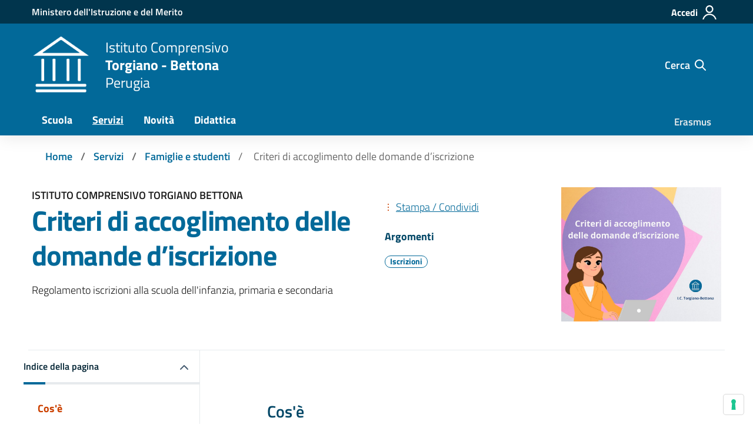

--- FILE ---
content_type: text/html; charset=UTF-8
request_url: https://ictorgianobettona.edu.it/servizio/criteri-di-accoglimento-delle-domande-discrizione/
body_size: 49098
content:
<!doctype html>
<html lang="it">
<head>
    <meta charset="utf-8">
    <meta name="viewport" content="width=device-width, initial-scale=1, shrink-to-fit=no">
		    <meta property="og:title" content="Criteri di accoglimento delle domande d&#8217;iscrizione" />
    <meta property="og:description" content="Le domande di iscrizione sono accolte entro il limite massimo dei posti complessivamente disponibili nella singola istituzione scolastica, limite definito sulla base delle risorse di organico e dei piani di utilizzo degli edifici scolastici predisposti dagli [&hellip;]" />
    <meta property="og:image" content="https://ictorgianobettona.edu.it/wp-content/uploads/2023/07/mlol.jpg" />
    <meta property="og:url" content="https://ictorgianobettona.edu.it/servizio/criteri-di-accoglimento-delle-domande-discrizione/" />
				<script type="text/javascript" class="_iub_cs_skip">
				var _iub = _iub || {};
				_iub.csConfiguration = _iub.csConfiguration || {};
				_iub.csConfiguration.siteId = "3718486";
				_iub.csConfiguration.cookiePolicyId = "46644797";
			</script>
			<script class="_iub_cs_skip" src="https://cs.iubenda.com/autoblocking/3718486.js"></script>
			<title>Criteri di accoglimento delle domande d&#8217;iscrizione &#8211; Istituto Comprensivo Torgiano &#8211; Bettona</title>
<meta name='robots' content='max-image-preview:large' />
<link rel='dns-prefetch' href='//cdn.iubenda.com' />
<link rel="alternate" type="application/rss+xml" title="Istituto Comprensivo Torgiano - Bettona &raquo; Feed" href="https://ictorgianobettona.edu.it/feed/" />
<link rel="alternate" type="application/rss+xml" title="Istituto Comprensivo Torgiano - Bettona &raquo; Feed dei commenti" href="https://ictorgianobettona.edu.it/comments/feed/" />
<script type="text/javascript">
/* <![CDATA[ */
window._wpemojiSettings = {"baseUrl":"https:\/\/s.w.org\/images\/core\/emoji\/14.0.0\/72x72\/","ext":".png","svgUrl":"https:\/\/s.w.org\/images\/core\/emoji\/14.0.0\/svg\/","svgExt":".svg","source":{"concatemoji":"https:\/\/ictorgianobettona.edu.it\/wp-includes\/js\/wp-emoji-release.min.js?ver=6.4.7"}};
/*! This file is auto-generated */
!function(i,n){var o,s,e;function c(e){try{var t={supportTests:e,timestamp:(new Date).valueOf()};sessionStorage.setItem(o,JSON.stringify(t))}catch(e){}}function p(e,t,n){e.clearRect(0,0,e.canvas.width,e.canvas.height),e.fillText(t,0,0);var t=new Uint32Array(e.getImageData(0,0,e.canvas.width,e.canvas.height).data),r=(e.clearRect(0,0,e.canvas.width,e.canvas.height),e.fillText(n,0,0),new Uint32Array(e.getImageData(0,0,e.canvas.width,e.canvas.height).data));return t.every(function(e,t){return e===r[t]})}function u(e,t,n){switch(t){case"flag":return n(e,"\ud83c\udff3\ufe0f\u200d\u26a7\ufe0f","\ud83c\udff3\ufe0f\u200b\u26a7\ufe0f")?!1:!n(e,"\ud83c\uddfa\ud83c\uddf3","\ud83c\uddfa\u200b\ud83c\uddf3")&&!n(e,"\ud83c\udff4\udb40\udc67\udb40\udc62\udb40\udc65\udb40\udc6e\udb40\udc67\udb40\udc7f","\ud83c\udff4\u200b\udb40\udc67\u200b\udb40\udc62\u200b\udb40\udc65\u200b\udb40\udc6e\u200b\udb40\udc67\u200b\udb40\udc7f");case"emoji":return!n(e,"\ud83e\udef1\ud83c\udffb\u200d\ud83e\udef2\ud83c\udfff","\ud83e\udef1\ud83c\udffb\u200b\ud83e\udef2\ud83c\udfff")}return!1}function f(e,t,n){var r="undefined"!=typeof WorkerGlobalScope&&self instanceof WorkerGlobalScope?new OffscreenCanvas(300,150):i.createElement("canvas"),a=r.getContext("2d",{willReadFrequently:!0}),o=(a.textBaseline="top",a.font="600 32px Arial",{});return e.forEach(function(e){o[e]=t(a,e,n)}),o}function t(e){var t=i.createElement("script");t.src=e,t.defer=!0,i.head.appendChild(t)}"undefined"!=typeof Promise&&(o="wpEmojiSettingsSupports",s=["flag","emoji"],n.supports={everything:!0,everythingExceptFlag:!0},e=new Promise(function(e){i.addEventListener("DOMContentLoaded",e,{once:!0})}),new Promise(function(t){var n=function(){try{var e=JSON.parse(sessionStorage.getItem(o));if("object"==typeof e&&"number"==typeof e.timestamp&&(new Date).valueOf()<e.timestamp+604800&&"object"==typeof e.supportTests)return e.supportTests}catch(e){}return null}();if(!n){if("undefined"!=typeof Worker&&"undefined"!=typeof OffscreenCanvas&&"undefined"!=typeof URL&&URL.createObjectURL&&"undefined"!=typeof Blob)try{var e="postMessage("+f.toString()+"("+[JSON.stringify(s),u.toString(),p.toString()].join(",")+"));",r=new Blob([e],{type:"text/javascript"}),a=new Worker(URL.createObjectURL(r),{name:"wpTestEmojiSupports"});return void(a.onmessage=function(e){c(n=e.data),a.terminate(),t(n)})}catch(e){}c(n=f(s,u,p))}t(n)}).then(function(e){for(var t in e)n.supports[t]=e[t],n.supports.everything=n.supports.everything&&n.supports[t],"flag"!==t&&(n.supports.everythingExceptFlag=n.supports.everythingExceptFlag&&n.supports[t]);n.supports.everythingExceptFlag=n.supports.everythingExceptFlag&&!n.supports.flag,n.DOMReady=!1,n.readyCallback=function(){n.DOMReady=!0}}).then(function(){return e}).then(function(){var e;n.supports.everything||(n.readyCallback(),(e=n.source||{}).concatemoji?t(e.concatemoji):e.wpemoji&&e.twemoji&&(t(e.twemoji),t(e.wpemoji)))}))}((window,document),window._wpemojiSettings);
/* ]]> */
</script>
<style id='iubenda-inline-styles-from-embed-inline-css' type='text/css'>

#iubenda-cs-banner {
  font-size: 15px !important;
  background: none !important;
  line-height: 1.4 !important;
  position: fixed !important;
  z-index: 99999998 !important;
  top: 0 !important;
  left: 0 !important;
  width: 100% !important;
  height: 100% !important;
  border: 0 !important;
  margin: 0 !important;
  padding: 0 !important;
  overflow: hidden !important;
  display: flex !important;
  will-change: opacity;
  opacity: 0 !important;
  pointer-events: none !important;
  transition: opacity 0.4s ease !important;
}
#iubenda-cs-banner #iubenda-cs-banner .iub-toggle-checkbox,
#iubenda-cs-banner #iubenda-iframe .iub-toggle-checkbox {
  flex-shrink: 0 !important;
  display: flex !important;
  align-items: center !important;
  margin-left: 24px !important;
}
#iubenda-cs-banner #iubenda-cs-banner .iub-toggle-checkbox input,
#iubenda-cs-banner #iubenda-iframe .iub-toggle-checkbox input {
  -moz-appearance: none !important;
       appearance: none !important;
  -webkit-appearance: none !important;
  padding: 0 !important;
  border: 0 !important;
  margin: 0 !important;
}
#iubenda-cs-banner #iubenda-cs-banner .iub-toggle-checkbox input::-ms-check,
#iubenda-cs-banner #iubenda-iframe .iub-toggle-checkbox input::-ms-check {
  visibility: hidden;
}
#iubenda-cs-banner #iubenda-cs-banner .iub-toggle-checkbox input.style1,
#iubenda-cs-banner #iubenda-iframe .iub-toggle-checkbox input.style1 {
  width: 64px !important;
  height: 32px !important;
  border-radius: 32px !important;
  transition: background-position 0.4s ease, background-color 0.4s ease !important;
  background-color: #CCC !important;
  background-image: url("data:image/svg+xml,%3Csvg xmlns='http://www.w3.org/2000/svg' width='18' height='18' viewBox='0 0 18 18'%3E%3Cpath fill='%23FFF' fill-rule='evenodd' d='M9 0a9 9 0 1 1 0 18A9 9 0 0 1 9 0zM5.729 5.033a.5.5 0 0 0-.638.058l-.058.07a.5.5 0 0 0 .058.637l3.201 3.201-3.201 3.203a.5.5 0 0 0 .707.707l3.201-3.203 3.203 3.203.07.058a.5.5 0 0 0 .637-.058l.058-.07a.5.5 0 0 0-.058-.637L9.706 8.999l3.203-3.201a.5.5 0 0 0-.707-.707L8.999 8.292 5.798 5.091z'/%3E%3C/svg%3E") !important;
  background-repeat: no-repeat !important;
  background-position: top 4px left 4px !important;
  background-size: 24px 24px !important;
}
#iubenda-cs-banner #iubenda-cs-banner .iub-toggle-checkbox input.style1:checked,
#iubenda-cs-banner #iubenda-iframe .iub-toggle-checkbox input.style1:checked {
  background-color: #1CC691 !important;
  background-position: top 4px left 36px !important;
  background-image: url("data:image/svg+xml,%3Csvg xmlns='http://www.w3.org/2000/svg' width='18' height='18' viewBox='0 0 18 18'%3E%3Cpath fill='%23FFF' fill-rule='evenodd' d='M9 0a9 9 0 1 1 0 18A9 9 0 0 1 9 0zm4.646 5.646l-6.198 6.2-3.1-3a.5.5 0 1 0-.696.718l3.454 3.342a.5.5 0 0 0 .701-.006l6.547-6.546a.5.5 0 1 0-.708-.708z'/%3E%3C/svg%3E") !important;
}
#iubenda-cs-banner #iubenda-cs-banner .iub-toggle-checkbox input.style1:checked.sm,
#iubenda-cs-banner #iubenda-iframe .iub-toggle-checkbox input.style1:checked.sm {
  background-position: top 3px left 27px !important;
}
#iubenda-cs-banner #iubenda-cs-banner .iub-toggle-checkbox input.style1:checked.half, #iubenda-cs-banner #iubenda-cs-banner .iub-toggle-checkbox input.style1:checked[value=partial],
#iubenda-cs-banner #iubenda-iframe .iub-toggle-checkbox input.style1:checked.half,
#iubenda-cs-banner #iubenda-iframe .iub-toggle-checkbox input.style1:checked[value=partial] {
  background-color: #FFD24D !important;
  background-position: top 4px left 20px !important;
  background-image: url("data:image/svg+xml,%3Csvg xmlns='http://www.w3.org/2000/svg' width='18' height='18' viewBox='0 0 18 18'%3E%3Cpath fill='%23FFF' fill-rule='evenodd' d='M9 0a9 9 0 1 1 0 18A9 9 0 0 1 9 0zm4 8.5H5a.5.5 0 0 0 0 1h8a.5.5 0 0 0 0-1z'/%3E%3C/svg%3E") !important;
}
#iubenda-cs-banner #iubenda-cs-banner .iub-toggle-checkbox input.style1:checked.half.sm, #iubenda-cs-banner #iubenda-cs-banner .iub-toggle-checkbox input.style1:checked[value=partial].sm,
#iubenda-cs-banner #iubenda-iframe .iub-toggle-checkbox input.style1:checked.half.sm,
#iubenda-cs-banner #iubenda-iframe .iub-toggle-checkbox input.style1:checked[value=partial].sm {
  background-position: top 3px left 15px !important;
}
#iubenda-cs-banner #iubenda-cs-banner .iub-toggle-checkbox input.style1.sm,
#iubenda-cs-banner #iubenda-iframe .iub-toggle-checkbox input.style1.sm {
  width: 48px !important;
  height: 24px !important;
  border-radius: 24px !important;
  background-size: 18px 18px !important;
  background-position: top 3px left 3px !important;
}
#iubenda-cs-banner #iubenda-cs-banner .iub-toggle-checkbox input::-ms-check,
#iubenda-cs-banner #iubenda-iframe .iub-toggle-checkbox input::-ms-check {
  visibility: hidden !important;
}
#iubenda-cs-banner #iubenda-cs-banner .iub-toggle-checkbox input:not([disabled]),
#iubenda-cs-banner #iubenda-iframe .iub-toggle-checkbox input:not([disabled]) {
  cursor: pointer !important;
}
#iubenda-cs-banner #iubenda-cs-banner .iub-toggle-checkbox input[disabled],
#iubenda-cs-banner #iubenda-iframe .iub-toggle-checkbox input[disabled] {
  opacity: 0.35;
}
#iubenda-cs-banner #iubenda-cs-banner .iub-toggle-checkbox .iub-caption,
#iubenda-cs-banner #iubenda-iframe .iub-toggle-checkbox .iub-caption {
  display: none !important;
}
#iubenda-cs-banner [class*=" iub"],
#iubenda-cs-banner [class^=iub],
#iubenda-cs-banner .iubenda-banner-content:not(.iubenda-custom-content) * {
  font-size: 100% !important;
  width: auto !important;
  -webkit-appearance: none !important;
     -moz-appearance: none !important;
          appearance: none !important;
  background: none !important;
  box-sizing: border-box !important;
  -webkit-tap-highlight-color: rgba(0, 0, 0, 0) !important;
  text-decoration: none !important;
  color: currentColor !important;
  background-attachment: scroll !important;
  background-color: transparent !important;
  background-image: none !important;
  background-position: 0 0 !important;
  background-repeat: repeat !important;
  border: 0 !important;
  border-color: #000 !important;
  border-color: currentColor !important;
  border-radius: 0 !important;
  border-style: none !important;
  border-width: medium !important;
  bottom: auto !important;
  clear: none !important;
  clip: auto !important;
  counter-increment: none !important;
  counter-reset: none !important;
  direction: inherit !important;
  float: none !important;
  font-style: inherit !important;
  font-variant: normal !important;
  font-weight: inherit !important;
  height: auto !important;
  left: auto !important;
  letter-spacing: normal !important;
  line-height: inherit !important;
  list-style-type: inherit !important;
  list-style-position: outside !important;
  list-style-image: none !important;
  margin: 0 !important;
  max-height: none !important;
  max-width: none !important;
  min-height: 0 !important;
  min-width: 0 !important;
  opacity: 1;
  overflow: visible !important;
  padding: 0 !important;
  position: static !important;
  quotes: "" "" !important;
  right: auto !important;
  table-layout: auto !important;
  text-align: left !important;
  text-indent: 0 !important;
  text-transform: none !important;
  top: auto !important;
  unicode-bidi: normal !important;
  vertical-align: baseline !important;
  white-space: normal !important;
  width: auto !important;
  word-spacing: normal !important;
  z-index: auto !important;
  background-origin: padding-box !important;
  background-origin: padding-box !important;
  background-clip: border-box !important;
  background-size: auto !important;
  -o-border-image: none !important;
     border-image: none !important;
  border-radius: 0 !important;
  border-radius: 0 !important;
  box-shadow: none !important;
  -moz-column-count: auto !important;
       column-count: auto !important;
  -moz-column-gap: normal !important;
       column-gap: normal !important;
  -moz-column-rule: medium none #000 !important;
       column-rule: medium none #000 !important;
  -moz-column-span: none !important;
       column-span: none !important;
  -moz-column-width: auto !important;
       column-width: auto !important;
  font-feature-settings: normal !important;
  overflow-x: visible !important;
  overflow-y: visible !important;
  -webkit-hyphens: manual !important;
          hyphens: manual !important;
  perspective: none !important;
  perspective-origin: 50% 50% !important;
  text-shadow: none !important;
  transition: all 0s ease 0s !important;
  transform: none !important;
  transform-origin: 50% 50% !important;
  transform-style: flat !important;
  word-break: normal !important;
  -ms-text-size-adjust: 100%;
  -webkit-text-size-adjust: 100%;
}
#iubenda-cs-banner.iubenda-cs-overlay:before {
  content: "" !important;
  position: fixed !important;
  top: 0 !important;
  left: 0 !important;
  width: 100% !important;
  height: 100% !important;
  background-color: rgba(0, 0, 0, 0.5) !important;
  z-index: 1 !important;
  pointer-events: auto !important;
}
#iubenda-cs-banner.iubenda-cs-center {
  align-items: center !important;
  justify-content: center !important;
}
#iubenda-cs-banner.iubenda-cs-top {
  align-items: flex-start !important;
}
#iubenda-cs-banner.iubenda-cs-bottom {
  align-items: flex-end !important;
}
#iubenda-cs-banner.iubenda-cs-left {
  justify-content: flex-start !important;
}
#iubenda-cs-banner.iubenda-cs-right {
  justify-content: flex-end !important;
}
#iubenda-cs-banner.iubenda-cs-visible {
  opacity: 1 !important;
}
#iubenda-cs-banner.iubenda-cs-visible > * {
  pointer-events: auto !important;
}
#iubenda-cs-banner.iubenda-cs-slidein .iubenda-cs-container {
  transition: transform 0.4s ease !important;
}
#iubenda-cs-banner.iubenda-cs-slidein.iubenda-cs-top .iubenda-cs-container {
  transform: translateY(-48px) !important;
}
#iubenda-cs-banner.iubenda-cs-slidein.iubenda-cs-bottom .iubenda-cs-container {
  transform: translateY(48px) !important;
}
#iubenda-cs-banner.iubenda-cs-slidein.iubenda-cs-visible .iubenda-cs-container {
  transform: translateY(0) !important;
}
#iubenda-cs-banner .iubenda-cs-container {
  position: relative !important;
  z-index: 2 !important;
}
#iubenda-cs-banner .iubenda-cs-container.iubenda-cs-themed {
  display: flex;
  flex-direction: column;
}
#iubenda-cs-banner .iubenda-cs-brand {
  display: flex !important;
  padding: 16px !important;
  flex-shrink: 0 !important;
}
#iubenda-cs-banner .iubenda-cs-brand > div {
  display: flex !important;
  justify-content: flex-start !important;
}
#iubenda-cs-banner .iubenda-cs-brand img {
  max-width: 192px !important;
  max-height: 32px !important;
}
#iubenda-cs-banner .iubenda-cs-content {
  position: relative !important;
  z-index: 1 !important;
  overflow: hidden !important;
  transition: transform 0.4s ease !important;
  background-color: #000000 !important;
  color: #FFFFFF !important;
  font-size: 14px !important;
  display: flex;
  flex-direction: column;
}
#iubenda-cs-banner .iubenda-cs-rationale {
  position: relative !important;
  display: flex !important;
  flex-direction: column !important;
  flex: 1 1 auto;
}
#iubenda-cs-banner .iubenda-cs-close-btn {
  z-index: 1 !important;
  top: 6px !important;
  right: 0 !important;
  margin: 10px !important;
  min-width: 32px !important;
  height: 32px !important;
  padding: 6px !important;
  font-size: 24px !important;
  line-height: 0 !important;
  font-weight: lighter !important;
  cursor: pointer !important;
  text-align: center !important;
  border: 1px solid transparent !important;
  border-radius: 4px !important;
  align-self: flex-end !important;
  color: #ffffff !important;
  background-color: #000000 !important;
}
#iubenda-cs-banner .iubenda-cs-close-btn:hover {
  opacity: 1 !important;
}
#iubenda-cs-banner .iubenda-banner-content {
  font-weight: 300 !important;
  padding: 16px !important;
  flex: 1 1 auto !important;
  overflow-y: auto !important;
}
#iubenda-cs-banner .iubenda-banner-content a {
  cursor: pointer !important;
  color: currentColor !important;
  opacity: 0.7 !important;
  text-decoration: underline !important;
}
#iubenda-cs-banner .iubenda-banner-content a:hover {
  opacity: 1 !important;
}
#iubenda-cs-banner #iubenda-cs-title {
  margin-bottom: 16px !important;
  margin-top: 8px !important;
  font-weight: bold !important;
  color: #ffffff;
}
#iubenda-cs-banner .iubenda-cs-counter {
  text-align: center !important;
  position: relative !important;
  z-index: 1 !important;
  display: none;
  pointer-events: none;
  flex-shrink: 0;
  padding: 8px !important;
  font-size: 13px !important;
  font-weight: bold !important;
}
#iubenda-cs-banner .iubenda-cs-cwa-button {
  font-weight: bold !important;
  font-size: 13px !important;
  background: rgba(255, 255, 255, 0.1) !important;
  color: white !important;
  padding: 8px 14px !important;
  flex-shrink: 0;
  border-radius: 4px !important;
  text-align: center !important;
  z-index: 1 !important;
  margin: 16px !important;
  margin-bottom: 0 !important;
  cursor: pointer !important;
}
#iubenda-cs-banner .iubenda-cs-cwa-button:focus, #iubenda-cs-banner .iubenda-cs-cwa-button:hover {
  box-shadow: 0 0 0 999px inset rgba(0, 0, 0, 0.1) !important;
}
@media (max-width: 639px) {
  #iubenda-cs-banner .iubenda-cs-cwa-button {
    box-shadow: 0 8px 16px 4px rgba(0, 0, 0, 0.2) !important;
  }
}
@media (min-width: 640px) {
  #iubenda-cs-banner .iubenda-cs-cwa-button {
    align-self: flex-end;
  }
}
#iubenda-cs-banner .iubenda-cs-opt-group {
  z-index: 1 !important;
  display: flex !important;
  margin-top: 0 !important;
  flex-shrink: 0 !important;
  color: #000000 !important;
  margin: 16px !important;
  margin-top: 0 !important;
}
#iubenda-cs-banner .iubenda-cs-opt-group > div {
  display: flex !important;
}
@media (min-width: 640px) {
  #iubenda-cs-banner .iubenda-cs-opt-group {
    align-items: center !important;
    justify-content: space-between !important;
  }
  #iubenda-cs-banner .iubenda-cs-opt-group-custom {
    margin-right: auto !important;
    align-self: start !important;
    justify-content: flex-start !important;
  }
  #iubenda-cs-banner .iubenda-cs-opt-group-consent {
    margin-left: auto !important;
    align-self: end !important;
    justify-content: flex-end !important;
  }
}
@media (max-width: 639px) {
  #iubenda-cs-banner .iubenda-cs-opt-group {
    flex-direction: column !important;
  }
  #iubenda-cs-banner .iubenda-cs-opt-group-custom:not(.iubenda-cs-opt-group-granular) {
    order: 2;
  }
  #iubenda-cs-banner .iubenda-cs-opt-group-consent {
    order: 1;
  }
}
#iubenda-cs-banner .iubenda-cs-opt-group button {
  -webkit-appearance: none !important;
     -moz-appearance: none !important;
          appearance: none !important;
  padding: 8px 32px !important;
  border-radius: 64px !important;
  cursor: pointer !important;
  font-weight: bold !important;
  font-size: 100% !important;
  margin-top: 4px !important;
  margin-bottom: 4px !important;
  text-align: center !important;
  border: 0 !important;
  background-color: #1a1a1a !important;
  color: #FFFFFF !important;
}
#iubenda-cs-banner .iubenda-cs-opt-group button.focus, #iubenda-cs-banner .iubenda-cs-opt-group button.hover {
  box-shadow: 0 0 0 999px inset rgba(0, 0, 0, 0.1) !important;
}
@media (min-width: 640px) {
  #iubenda-cs-banner .iubenda-cs-opt-group button:not(:last-of-type) {
    margin-right: 8px !important;
  }
}
@media (max-width: 639px) {
  #iubenda-cs-banner .iubenda-cs-opt-group button {
    padding: 8px 24px !important;
    width: 100% !important;
    display: block;
    text-align: center !important;
    margin: 6px 3px !important;
    flex: 1;
  }
}
#iubenda-cs-banner .iubenda-cs-opt-group button.iubenda-cs-btn-primary, #iubenda-cs-banner .iubenda-cs-opt-group button.iubenda-cs-accept-btn {
  background-color: #0073CE !important;
  color: #FFFFFF !important;
}
#iubenda-cs-banner .iubenda-cs-opt-group button.iubenda-cs-reject-btn {
  background-color: #0073CE !important;
  color: #FFFFFF !important;
}
#iubenda-cs-banner.iubenda-cs-padded:not(.iubenda-cs-branded) .iubenda-banner-content {
  padding-right: 48px !important;
}
#iubenda-cs-banner.iubenda-cs-padded .iubenda-cs-close-btn {
  position: absolute !important;
}
@media (min-width: 640px) {
  #iubenda-cs-banner:not(.iubenda-cs-padded).iubenda-cs-branded .iubenda-cs-cwa-button {
    position: absolute !important;
  }
}
@media (min-width: 640px) {
  #iubenda-cs-banner:not(.iubenda-cs-branded):not(.iubenda-cs-no-heading) .iubenda-cs-cwa-button {
    position: absolute !important;
    top: -4px !important;
    right: -4px !important;
    padding: 5px 10px !important;
  }
}
@media (min-width: 640px) {
  #iubenda-cs-banner.iubenda-cs-branded:not(.iubenda-cs-default-floating).iubenda-cs-top .iubenda-cs-brand, #iubenda-cs-banner.iubenda-cs-branded:not(.iubenda-cs-default-floating).iubenda-cs-bottom .iubenda-cs-brand {
    border-radius: 8px !important;
  }
}
@media (min-width: 640px) {
  #iubenda-cs-banner.iubenda-cs-branded .iubenda-cs-cwa-button {
    margin: 15px !important;
  }
}
#iubenda-cs-banner.iubenda-cs-branded .iubenda-cs-close-btn {
  height: 32px !important;
  min-width: 32px !important;
}
#iubenda-cs-banner.iubenda-cs-default .iubenda-cs-brand-badge-outer, #iubenda-cs-banner.iubenda-cs-default-floating .iubenda-cs-brand-badge-outer {
  height: 0 !important;
}
#iubenda-cs-banner.iubenda-cs-default:not(.iubenda-cs-left) .iubenda-cs-brand-badge-outer, #iubenda-cs-banner.iubenda-cs-default-floating:not(.iubenda-cs-left) .iubenda-cs-brand-badge-outer {
  margin-left: auto !important;
  margin-right: 0 !important;
  float: right !important;
}
#iubenda-cs-banner.iubenda-cs-default.iubenda-cs-bottom .iubenda-cs-brand-badge-outer, #iubenda-cs-banner.iubenda-cs-default-floating.iubenda-cs-bottom .iubenda-cs-brand-badge-outer {
  order: -1 !important;
  display: inline-flex !important;
}
#iubenda-cs-banner.iubenda-cs-default .iubenda-cs-brand {
  margin: 0 -8px 0 !important;
}
@media (max-width: 991px) {
  #iubenda-cs-banner.iubenda-cs-default .iubenda-cs-brand {
    margin: -8px -8px 0 !important;
  }
}
@media (min-width: 992px) {
  #iubenda-cs-banner.iubenda-cs-default .iubenda-cs-brand div {
    margin: 0 auto !important;
    width: calc(992px - 32px) !important;
  }
}
@media (max-width: 991px) {
  #iubenda-cs-banner.iubenda-cs-default .iubenda-cs-brand div {
    margin: 0 8px !important;
  }
}
#iubenda-cs-banner.iubenda-cs-default .iubenda-cs-container {
  width: 100% !important;
}
@media (min-width: 992px) {
  #iubenda-cs-banner.iubenda-cs-default .iubenda-cs-rationale {
    width: 992px !important;
    margin: 16px auto !important;
  }
}
@media (min-width: 992px) {
  #iubenda-cs-banner.iubenda-cs-default-floating .iubenda-cs-brand-badge {
    margin: 0 16px !important;
  }
}
@media (min-width: 992px) {
  #iubenda-cs-banner.iubenda-cs-default-floating .iubenda-cs-container {
    width: 992px !important;
  }
}
@media (max-width: 991px) {
  #iubenda-cs-banner.iubenda-cs-default-floating.iubenda-cs-center.iubenda-cs-top .iubenda-cs-container, #iubenda-cs-banner.iubenda-cs-default-floating.iubenda-cs-center.iubenda-cs-bottom .iubenda-cs-container {
    width: 100% !important;
  }
}
@media (min-width: 640px) {
  #iubenda-cs-banner.iubenda-cs-default-floating:not(.iubenda-cs-top):not(.iubenda-cs-center) .iubenda-cs-container, #iubenda-cs-banner.iubenda-cs-default-floating:not(.iubenda-cs-bottom):not(.iubenda-cs-center) .iubenda-cs-container, #iubenda-cs-banner.iubenda-cs-default-floating.iubenda-cs-center:not(.iubenda-cs-top):not(.iubenda-cs-bottom) .iubenda-cs-container {
    width: 480px !important;
  }
}
#iubenda-cs-banner.iubenda-cs-default-floating:not(.iubenda-cs-top):not(.iubenda-cs-center) .iubenda-cs-opt-group, #iubenda-cs-banner.iubenda-cs-default-floating:not(.iubenda-cs-bottom):not(.iubenda-cs-center) .iubenda-cs-opt-group, #iubenda-cs-banner.iubenda-cs-default-floating.iubenda-cs-center:not(.iubenda-cs-top):not(.iubenda-cs-bottom) .iubenda-cs-opt-group {
  flex-direction: column !important;
}
#iubenda-cs-banner.iubenda-cs-default-floating:not(.iubenda-cs-top):not(.iubenda-cs-center) .iubenda-cs-opt-group > div, #iubenda-cs-banner.iubenda-cs-default-floating:not(.iubenda-cs-bottom):not(.iubenda-cs-center) .iubenda-cs-opt-group > div, #iubenda-cs-banner.iubenda-cs-default-floating.iubenda-cs-center:not(.iubenda-cs-top):not(.iubenda-cs-bottom) .iubenda-cs-opt-group > div {
  width: 100% !important;
}
#iubenda-cs-banner.iubenda-cs-default-floating:not(.iubenda-cs-top):not(.iubenda-cs-center) .iubenda-cs-opt-group button, #iubenda-cs-banner.iubenda-cs-default-floating:not(.iubenda-cs-bottom):not(.iubenda-cs-center) .iubenda-cs-opt-group button, #iubenda-cs-banner.iubenda-cs-default-floating.iubenda-cs-center:not(.iubenda-cs-top):not(.iubenda-cs-bottom) .iubenda-cs-opt-group button {
  display: block !important;
  width: 100% !important;
  text-align: center !important;
}
#iubenda-cs-banner.iubenda-cs-default-floating:not(.iubenda-cs-top):not(.iubenda-cs-center) .iubenda-cs-opt-group-custom, #iubenda-cs-banner.iubenda-cs-default-floating:not(.iubenda-cs-bottom):not(.iubenda-cs-center) .iubenda-cs-opt-group-custom, #iubenda-cs-banner.iubenda-cs-default-floating.iubenda-cs-center:not(.iubenda-cs-top):not(.iubenda-cs-bottom) .iubenda-cs-opt-group-custom {
  order: 2;
}
#iubenda-cs-banner.iubenda-cs-default-floating:not(.iubenda-cs-top):not(.iubenda-cs-center) .iubenda-cs-opt-group-consent, #iubenda-cs-banner.iubenda-cs-default-floating:not(.iubenda-cs-bottom):not(.iubenda-cs-center) .iubenda-cs-opt-group-consent, #iubenda-cs-banner.iubenda-cs-default-floating.iubenda-cs-center:not(.iubenda-cs-top):not(.iubenda-cs-bottom) .iubenda-cs-opt-group-consent {
  order: 1;
}
#iubenda-cs-banner.iubenda-cs-default-floating .iubenda-cs-content {
  box-shadow: 0 8px 48px rgba(0, 0, 0, 0.15) !important;
  max-width: 100% !important;
}
@media (min-width: 992px) {
  #iubenda-cs-banner.iubenda-cs-default-floating .iubenda-cs-content {
    border-radius: 4px !important;
    margin: 16px !important;
  }
}
#iubenda-cs-banner.iubenda-cs-scrollable .iubenda-banner-content {
  mask-image: linear-gradient(to top, rgba(0, 0, 0, 0) 0%, black 16px) !important;
  -webkit-mask-image: linear-gradient(to top, rgba(0, 0, 0, 0) 0%, black 16px) !important;
}
#iubenda-cs-banner.iubenda-cs-fix-height .iubenda-cs-container,
#iubenda-cs-banner.iubenda-cs-fix-height .iubenda-cs-content,
#iubenda-cs-banner.iubenda-cs-fix-height .iubenda-cs-rationale {
  height: 100% !important;
}
@media (min-width: 992px) {
  #iubenda-cs-banner.iubenda-cs-fix-height.iubenda-cs-default-floating .iubenda-cs-content {
    height: calc(100% - 32px) !important;
  }
}
#iubenda-cs-banner.iubenda-cs-fix-height .iubenda-cs-brand img {
  max-width: 75% !important;
}
#iubenda-cs-banner a[href]:focus,
#iubenda-cs-banner button:focus,
#iubenda-cs-banner input:focus,
#iubenda-cs-banner textarea:focus,
#iubenda-cs-banner select:focus,
#iubenda-cs-banner details:focus,
#iubenda-cs-banner [tabindex]:not([tabindex="-1"]):focus {
  outline-width: 2px !important;
  outline-style: solid !important;
  outline-color: #005fcc !important;
  outline-offset: 2px !important;
}
#iubenda-cs-banner .iubenda-cs-brand-badge {
  flex-shrink: 0 !important;
  margin: 16px !important;
  padding: 6px 34px 6px 10px !important;
  background: white !important;
  display: inline-flex;
  border-radius: 6px !important;
  border: 1px solid rgba(0, 0, 0, 0.2) !important;
  box-shadow: 0 0 16px rgba(0, 0, 0, 0.1) !important;
  align-self: flex-end;
  background-image: url("data:image/svg+xml,%3Csvg fill='none' height='19' viewBox='0 0 9 19' width='9' xmlns='http://www.w3.org/2000/svg'%3E%3Cpath clip-rule='evenodd' d='m4.1555.211426c.81725.000101 1.61499.249693 2.28656.715401.67157.465713 1.18496 1.125343 1.47153 1.890693.28657.76536.33266 1.59996.13211 2.39221-.20055.79226-.63818 1.50441-1.25438 2.04124l.87593 11.02083h-7.023493l.875933-11.02083c-.616206-.53683-1.053841-1.24898-1.254391-2.04124-.2005501-.79225-.154458-1.62685.132114-2.39221.286572-.76535.799967-1.42498 1.471537-1.890693.67157-.465708 1.46931-.7153 2.28655-.715401z' fill='%231cc691' fill-rule='evenodd'/%3E%3C/svg%3E") !important;
  background-position: center right 12px !important;
  background-repeat: no-repeat !important;
  color: #222 !important;
  font-weight: normal !important;
  font-size: 14px !important;
  pointer-events: auto !important;
}
#iubenda-cs-banner .iubenda-cs-brand-badge:hover {
  border: 1px solid rgba(0, 0, 0, 0.4) !important;
}
#iubenda-cs-banner .iubenda-cs-brand-badge > span {
  border-right: 1px solid rgba(0, 0, 0, 0.1) !important;
  padding-right: 12px !important;
}
#iubenda-cs-banner .iubenda-cs-brand-badge > span > span {
  text-decoration: underline !important;
}
#iubenda-cs-banner .iubenda-cs-brand-badge-text {
  font-size: 11px !important;
  font-weight: bold !important;
  text-align: right !important;
  margin: -4px 16px 12px !important;
}
#iubenda-cs-banner .iubenda-cs-brand-badge-text a {
  color: inherit;
}
#iubenda-cs-banner .iubenda-iframe-spinner ~ .iubenda-iframe-badge-container .iubenda-cs-brand-badge {
  display: none !important;
}
#iubenda-cs-banner .iubenda-granular-controls-container {
  --iub-granular-background: rgba(0, 0, 0, .02);
  --iub-granular-border: rgba(0, 0, 0, 0.08);
  --iub-granular-toggle-background: rgba(0, 0, 0, 0.2);
  display: flex;
  flex-wrap: wrap;
  flex-shrink: 0;
  margin-bottom: 16px !important;
  border-top: 1px solid var(--iub-granular-border) !important;
}
#iubenda-cs-banner .iubenda-granular-controls-container .granular-control-checkbox {
  flex-basis: 100%;
  display: flex !important;
  gap: 10px !important;
  padding-left: 16px !important;
  padding-right: 16px !important;
  padding-bottom: 14px !important;
  background-color: var(--iub-granular-background) !important;
  margin: 0 !important;
}
#iubenda-cs-banner .iubenda-granular-controls-container .granular-control-checkbox input.style1 {
  width: 48px !important;
  height: 24px !important;
  background-position: top 3px left 3px !important;
  background-size: 18px 18px !important;
  background-color: var(--iub-granular-toggle-background) !important;
}
#iubenda-cs-banner .iubenda-granular-controls-container .granular-control-checkbox input.style1, #iubenda-cs-banner .iubenda-granular-controls-container .granular-control-checkbox input.style1:checked {
  background-image: url("data:image/svg+xml,%3Csvg height='20' viewBox='0 0 20 20' width='20' xmlns='http://www.w3.org/2000/svg'%3E%3Ccircle cx='10' cy='10' fill='%23fff' fill-rule='evenodd' r='10'/%3E%3C/svg%3E") !important;
}
#iubenda-cs-banner .iubenda-granular-controls-container .granular-control-checkbox input.style1:checked {
  background-position: top 3px left 27px !important;
  background-color: #1cc691 !important;
}
#iubenda-cs-banner .iubenda-granular-controls-container .granular-control-checkbox input.style1:checked[value=partial] {
  background-position: top 3px left 15px !important;
}
#iubenda-cs-banner .iubenda-granular-controls-container .granular-control-checkbox:nth-child(2) {
  padding-top: 16px !important;
}
#iubenda-cs-banner .iubenda-granular-controls-container .granular-control-checkbox:last-child {
  padding-bottom: 16px !important;
  border-bottom: 1px solid var(--iub-granular-border) !important;
}
#iubenda-cs-banner .iubenda-granular-controls-container .granular-control-checkbox:first-child:nth-last-child(odd), #iubenda-cs-banner .iubenda-granular-controls-container .granular-control-checkbox:first-child:nth-last-child(odd) ~ .granular-control-checkbox {
  flex-basis: 50%;
  flex-direction: column-reverse;
  padding: 14px 10px !important;
  border: 1px solid var(--iub-granular-border) !important;
  border-right: 0 !important;
  border-top: 0 !important;
}
#iubenda-cs-banner .iubenda-granular-controls-container .granular-control-checkbox--disabled {
  display: none !important;
}
@media (max-width: 991px) {
  #iubenda-cs-banner .iubenda-granular-controls-container .granular-control-checkbox {
    min-width: 0 !important;
  }
  #iubenda-cs-banner .iubenda-granular-controls-container .granular-control-checkbox label {
    max-width: 100%;
  }
  #iubenda-cs-banner .iubenda-granular-controls-container .granular-control-checkbox label span {
    display: block;
    white-space: nowrap !important;
    overflow: hidden !important;
    text-overflow: ellipsis !important;
  }
  #iubenda-cs-banner .iubenda-granular-controls-container .granular-control-checkbox--mobile-hidden {
    display: none !important;
  }
}
#iubenda-cs-banner.iubenda-cs-black .iubenda-granular-controls-container {
  --iub-granular-background: rgba(255, 255, 255, .02);
  --iub-granular-border: rgba(255, 255, 255, 0.08);
  --iub-granular-toggle-background: rgba(255, 255, 255, 0.2);
}
@media (min-width: 640px) {
  #iubenda-cs-banner.iubenda-cs-default.iubenda-cs-top .iubenda-granular-controls-container .granular-control-checkbox, #iubenda-cs-banner.iubenda-cs-default.iubenda-cs-bottom .iubenda-granular-controls-container .granular-control-checkbox, #iubenda-cs-banner.iubenda-cs-default-floating.iubenda-cs-center.iubenda-cs-top .iubenda-granular-controls-container .granular-control-checkbox, #iubenda-cs-banner.iubenda-cs-default-floating.iubenda-cs-center.iubenda-cs-bottom .iubenda-granular-controls-container .granular-control-checkbox {
    flex: 1 !important;
    flex-direction: column-reverse !important;
    padding: 14px 10px !important;
    border: 1px solid var(--iub-granular-border) !important;
    border-right: 0 !important;
    border-top: 0 !important;
    padding-top: 16px !important;
  }
}
@media (min-width: 992px) {
  #iubenda-cs-banner.iubenda-cs-default.iubenda-cs-top .iubenda-granular-controls-container, #iubenda-cs-banner.iubenda-cs-default.iubenda-cs-bottom .iubenda-granular-controls-container, #iubenda-cs-banner.iubenda-cs-default-floating.iubenda-cs-center.iubenda-cs-top .iubenda-granular-controls-container, #iubenda-cs-banner.iubenda-cs-default-floating.iubenda-cs-center.iubenda-cs-bottom .iubenda-granular-controls-container {
    grid-gap: 24px !important;
    padding: 16px 16px 32px !important;
    border-top: 0 !important;
    margin-bottom: 0 !important;
  }
  #iubenda-cs-banner.iubenda-cs-default.iubenda-cs-top .iubenda-granular-controls-container .granular-control-checkbox--disabled, #iubenda-cs-banner.iubenda-cs-default.iubenda-cs-bottom .iubenda-granular-controls-container .granular-control-checkbox--disabled, #iubenda-cs-banner.iubenda-cs-default-floating.iubenda-cs-center.iubenda-cs-top .iubenda-granular-controls-container .granular-control-checkbox--disabled, #iubenda-cs-banner.iubenda-cs-default-floating.iubenda-cs-center.iubenda-cs-bottom .iubenda-granular-controls-container .granular-control-checkbox--disabled {
    display: flex !important;
  }
  #iubenda-cs-banner.iubenda-cs-default.iubenda-cs-top .iubenda-granular-controls-container .granular-control-checkbox:first-child, #iubenda-cs-banner.iubenda-cs-default.iubenda-cs-bottom .iubenda-granular-controls-container .granular-control-checkbox:first-child, #iubenda-cs-banner.iubenda-cs-default-floating.iubenda-cs-center.iubenda-cs-top .iubenda-granular-controls-container .granular-control-checkbox:first-child, #iubenda-cs-banner.iubenda-cs-default-floating.iubenda-cs-center.iubenda-cs-bottom .iubenda-granular-controls-container .granular-control-checkbox:first-child {
    padding-left: 16px !important;
  }
  #iubenda-cs-banner.iubenda-cs-default.iubenda-cs-top .iubenda-granular-controls-container .granular-control-checkbox:last-child, #iubenda-cs-banner.iubenda-cs-default.iubenda-cs-bottom .iubenda-granular-controls-container .granular-control-checkbox:last-child, #iubenda-cs-banner.iubenda-cs-default-floating.iubenda-cs-center.iubenda-cs-top .iubenda-granular-controls-container .granular-control-checkbox:last-child, #iubenda-cs-banner.iubenda-cs-default-floating.iubenda-cs-center.iubenda-cs-bottom .iubenda-granular-controls-container .granular-control-checkbox:last-child {
    padding-right: 16px !important;
  }
  #iubenda-cs-banner.iubenda-cs-default.iubenda-cs-top .iubenda-granular-controls-container .granular-control-checkbox, #iubenda-cs-banner.iubenda-cs-default.iubenda-cs-top .iubenda-granular-controls-container .granular-control-checkbox:first-child, #iubenda-cs-banner.iubenda-cs-default.iubenda-cs-top .iubenda-granular-controls-container .granular-control-checkbox:nth-child(2), #iubenda-cs-banner.iubenda-cs-default.iubenda-cs-top .iubenda-granular-controls-container .granular-control-checkbox:last-child, #iubenda-cs-banner.iubenda-cs-default.iubenda-cs-top .iubenda-granular-controls-container .granular-control-checkbox:first-child:nth-last-child(odd), #iubenda-cs-banner.iubenda-cs-default.iubenda-cs-top .iubenda-granular-controls-container .granular-control-checkbox:first-child:nth-last-child(odd) ~ .granular-control-checkbox, #iubenda-cs-banner.iubenda-cs-default.iubenda-cs-top .iubenda-granular-controls-container .granular-control-checkbox:first-child:nth-last-child(odd) ~ .granular-control-checkbox:last-child, #iubenda-cs-banner.iubenda-cs-default.iubenda-cs-top .iubenda-granular-controls-container .granular-control-checkbox:first-child:nth-last-child(odd) ~ .granular-control-checkbox:nth-last-child(2), #iubenda-cs-banner.iubenda-cs-default.iubenda-cs-bottom .iubenda-granular-controls-container .granular-control-checkbox, #iubenda-cs-banner.iubenda-cs-default.iubenda-cs-bottom .iubenda-granular-controls-container .granular-control-checkbox:first-child, #iubenda-cs-banner.iubenda-cs-default.iubenda-cs-bottom .iubenda-granular-controls-container .granular-control-checkbox:nth-child(2), #iubenda-cs-banner.iubenda-cs-default.iubenda-cs-bottom .iubenda-granular-controls-container .granular-control-checkbox:last-child, #iubenda-cs-banner.iubenda-cs-default.iubenda-cs-bottom .iubenda-granular-controls-container .granular-control-checkbox:first-child:nth-last-child(odd), #iubenda-cs-banner.iubenda-cs-default.iubenda-cs-bottom .iubenda-granular-controls-container .granular-control-checkbox:first-child:nth-last-child(odd) ~ .granular-control-checkbox, #iubenda-cs-banner.iubenda-cs-default.iubenda-cs-bottom .iubenda-granular-controls-container .granular-control-checkbox:first-child:nth-last-child(odd) ~ .granular-control-checkbox:last-child, #iubenda-cs-banner.iubenda-cs-default.iubenda-cs-bottom .iubenda-granular-controls-container .granular-control-checkbox:first-child:nth-last-child(odd) ~ .granular-control-checkbox:nth-last-child(2), #iubenda-cs-banner.iubenda-cs-default-floating.iubenda-cs-center.iubenda-cs-top .iubenda-granular-controls-container .granular-control-checkbox, #iubenda-cs-banner.iubenda-cs-default-floating.iubenda-cs-center.iubenda-cs-top .iubenda-granular-controls-container .granular-control-checkbox:first-child, #iubenda-cs-banner.iubenda-cs-default-floating.iubenda-cs-center.iubenda-cs-top .iubenda-granular-controls-container .granular-control-checkbox:nth-child(2), #iubenda-cs-banner.iubenda-cs-default-floating.iubenda-cs-center.iubenda-cs-top .iubenda-granular-controls-container .granular-control-checkbox:last-child, #iubenda-cs-banner.iubenda-cs-default-floating.iubenda-cs-center.iubenda-cs-top .iubenda-granular-controls-container .granular-control-checkbox:first-child:nth-last-child(odd), #iubenda-cs-banner.iubenda-cs-default-floating.iubenda-cs-center.iubenda-cs-top .iubenda-granular-controls-container .granular-control-checkbox:first-child:nth-last-child(odd) ~ .granular-control-checkbox, #iubenda-cs-banner.iubenda-cs-default-floating.iubenda-cs-center.iubenda-cs-top .iubenda-granular-controls-container .granular-control-checkbox:first-child:nth-last-child(odd) ~ .granular-control-checkbox:last-child, #iubenda-cs-banner.iubenda-cs-default-floating.iubenda-cs-center.iubenda-cs-top .iubenda-granular-controls-container .granular-control-checkbox:first-child:nth-last-child(odd) ~ .granular-control-checkbox:nth-last-child(2), #iubenda-cs-banner.iubenda-cs-default-floating.iubenda-cs-center.iubenda-cs-bottom .iubenda-granular-controls-container .granular-control-checkbox, #iubenda-cs-banner.iubenda-cs-default-floating.iubenda-cs-center.iubenda-cs-bottom .iubenda-granular-controls-container .granular-control-checkbox:first-child, #iubenda-cs-banner.iubenda-cs-default-floating.iubenda-cs-center.iubenda-cs-bottom .iubenda-granular-controls-container .granular-control-checkbox:nth-child(2), #iubenda-cs-banner.iubenda-cs-default-floating.iubenda-cs-center.iubenda-cs-bottom .iubenda-granular-controls-container .granular-control-checkbox:last-child, #iubenda-cs-banner.iubenda-cs-default-floating.iubenda-cs-center.iubenda-cs-bottom .iubenda-granular-controls-container .granular-control-checkbox:first-child:nth-last-child(odd), #iubenda-cs-banner.iubenda-cs-default-floating.iubenda-cs-center.iubenda-cs-bottom .iubenda-granular-controls-container .granular-control-checkbox:first-child:nth-last-child(odd) ~ .granular-control-checkbox, #iubenda-cs-banner.iubenda-cs-default-floating.iubenda-cs-center.iubenda-cs-bottom .iubenda-granular-controls-container .granular-control-checkbox:first-child:nth-last-child(odd) ~ .granular-control-checkbox:last-child, #iubenda-cs-banner.iubenda-cs-default-floating.iubenda-cs-center.iubenda-cs-bottom .iubenda-granular-controls-container .granular-control-checkbox:first-child:nth-last-child(odd) ~ .granular-control-checkbox:nth-last-child(2) {
    flex: 0 1 auto !important;
    flex-direction: row !important;
    background-color: transparent !important;
    padding: 0 !important;
    border: none !important;
    margin: 0 !important;
  }
}

.iubenda-tp-btn *, .iubenda-tp-btn:not([data-tp-nostyle]),
.iubenda-uspr-btn *,
.iubenda-uspr-btn:not([data-tp-nostyle]) {
  font-size: 100% !important;
  width: auto !important;
  -webkit-appearance: none !important;
     -moz-appearance: none !important;
          appearance: none !important;
  background: none !important;
  box-sizing: border-box !important;
  -webkit-tap-highlight-color: rgba(0, 0, 0, 0) !important;
  -webkit-backface-visibility: hidden !important;
          backface-visibility: hidden !important;
  text-decoration: none !important;
  color: currentColor !important;
  background-attachment: scroll !important;
  background-color: transparent !important;
  background-image: none !important;
  background-position: 0 0 !important;
  background-repeat: repeat !important;
  border: 0 !important;
  border-color: #000 !important;
  border-color: currentColor !important;
  border-radius: 0 !important;
  border-style: none !important;
  border-width: medium !important;
  bottom: auto !important;
  clear: none !important;
  clip: auto !important;
  counter-increment: none !important;
  counter-reset: none !important;
  cursor: auto !important;
  direction: inherit !important;
  float: none !important;
  font-style: inherit !important;
  font-variant: normal !important;
  font-weight: inherit !important;
  height: auto !important;
  left: auto !important;
  letter-spacing: normal !important;
  line-height: inherit !important;
  list-style-type: inherit !important;
  list-style-position: outside !important;
  list-style-image: none !important;
  margin: 0 !important;
  max-height: none !important;
  max-width: none !important;
  min-height: 0 !important;
  min-width: 0 !important;
  opacity: 1;
  outline: 0 !important;
  overflow: visible !important;
  padding: 0 !important;
  position: static !important;
  quotes: "" "" !important;
  right: auto !important;
  table-layout: auto !important;
  text-align: left !important;
  text-indent: 0 !important;
  text-transform: none !important;
  top: auto !important;
  unicode-bidi: normal !important;
  vertical-align: baseline !important;
  visibility: inherit !important;
  white-space: normal !important;
  width: auto !important;
  word-spacing: normal !important;
  z-index: auto !important;
  background-origin: padding-box !important;
  background-origin: padding-box !important;
  background-clip: border-box !important;
  background-size: auto !important;
  -o-border-image: none !important;
     border-image: none !important;
  border-radius: 0 !important;
  border-radius: 0 !important;
  box-shadow: none !important;
  -moz-column-count: auto !important;
       column-count: auto !important;
  -moz-column-gap: normal !important;
       column-gap: normal !important;
  -moz-column-rule: medium none #000 !important;
       column-rule: medium none #000 !important;
  -moz-column-span: none !important;
       column-span: none !important;
  -moz-column-width: auto !important;
       column-width: auto !important;
  font-feature-settings: normal !important;
  overflow-x: visible !important;
  overflow-y: visible !important;
  -webkit-hyphens: manual !important;
          hyphens: manual !important;
  perspective: none !important;
  perspective-origin: 50% 50% !important;
  text-shadow: none !important;
  transition: all 0s ease 0s !important;
  transform: none !important;
  transform-origin: 50% 50% !important;
  transform-style: flat !important;
  word-break: normal !important;
  -ms-text-size-adjust: 100%;
  -webkit-text-size-adjust: 100%;
}
.iubenda-tp-btn:not([data-tp-nostyle]),
.iubenda-uspr-btn:not([data-tp-nostyle]) {
  -webkit-appearance: none !important;
     -moz-appearance: none !important;
          appearance: none !important;
  line-height: 34px !important;
  height: 34px !important;
  min-width: 34px !important;
  border-radius: 4px !important;
  cursor: pointer !important;
  font-weight: bold !important;
  font-size: 14px !important;
  box-shadow: 0 0 0 1px rgba(0, 0, 0, 0.15) !important;
  color: rgba(0, 0, 0, 0.65) !important;
  background-color: white !important;
  display: inline-block !important;
  vertical-align: middle !important;
}
.iubenda-tp-btn.iubenda-tp-btn--warning:before,
.iubenda-uspr-btn.iubenda-tp-btn--warning:before {
  content: "";
  background-image: url("data:image/svg+xml,%3Csvg fill='none' height='17' viewBox='0 0 17 17' width='17' xmlns='http://www.w3.org/2000/svg'%3E%3Cpath d='m6.79042 2.81577c.7788-1.28272 2.64036-1.28272 3.41918 0l5.9459 9.79333c.8093 1.3328-.1503 3.038-1.7095 3.038h-11.89195c-1.55927 0-2.5188026-1.7052-1.709576-3.038z' fill='%23fb6666'/%3E%3Cpath d='m14.446 15.1471h-11.89195c-1.16945 0-1.889102-1.2789-1.28218-2.2785l5.94595-9.79334c.5841-.96204 1.98026-.96204 2.56436 0l5.94592 9.79334c.607.9996-.1127 2.2785-1.2821 2.2785z' stroke='%23000' stroke-opacity='.1'/%3E%3Cg fill='%23fff'%3E%3Crect height='4.97619' rx='.497619' width='.995238' x='8' y='6'/%3E%3Cpath d='m8 12.5c0-.2761.22386-.5.5-.5.27614 0 .5.2239.5.5 0 .2761-.22386.5-.5.5-.27614 0-.5-.2239-.5-.5z'/%3E%3C/g%3E%3C/svg%3E");
  background-position: center;
  background-size: 24px 24px;
  background-repeat: no-repeat;
  position: absolute;
  top: -16px;
  right: -16px;
  width: 32px;
  height: 32px;
  z-index: 2147483647 !important;
}
.iubenda-tp-btn[data-tp-icon],
.iubenda-uspr-btn[data-tp-icon] {
  background-image: url("data:image/svg+xml,%3Csvg xmlns='http://www.w3.org/2000/svg' width='32' height='32' viewBox='0 0 32 32'%3E%3Cpath fill='%231CC691' fill-rule='evenodd' d='M16 7a4 4 0 0 1 2.627 7.016L19.5 25h-7l.873-10.984A4 4 0 0 1 16 7z'/%3E%3C/svg%3E") !important;
  background-repeat: no-repeat !important;
  background-size: 32px 32px !important;
  background-position: top 0.5px left 1px !important;
}
.iubenda-tp-btn[data-tp-circle],
.iubenda-uspr-btn[data-tp-circle] {
  border-radius: 32px !important;
}
.iubenda-tp-btn[data-tp-label]:after,
.iubenda-uspr-btn[data-tp-label]:after {
  content: attr(data-tp-label) !important;
  padding: 0 16px !important;
  white-space: nowrap !important;
}
.iubenda-tp-btn[data-tp-label][data-tp-icon]:after,
.iubenda-uspr-btn[data-tp-label][data-tp-icon]:after {
  padding-left: calc(16px + 8px + 8px) !important;
}
.iubenda-tp-btn[data-tp-float],
.iubenda-uspr-btn[data-tp-float] {
  position: fixed !important;
}
.iubenda-tp-btn[data-tp-float]:not([data-tp-anchored]),
.iubenda-uspr-btn[data-tp-float]:not([data-tp-anchored]) {
  margin: 16px !important;
}
.iubenda-tp-btn[data-tp-float]:focus,
.iubenda-uspr-btn[data-tp-float]:focus {
  outline: 2px solid -webkit-focus-ring-color !important;
}
.iubenda-tp-btn[data-tp-float][data-tp-anchored],
.iubenda-uspr-btn[data-tp-float][data-tp-anchored] {
  margin: 0 16px !important;
  border-radius: 6px !important;
}
.iubenda-tp-btn[data-tp-float][data-tp-anchored][data-tp-hover][data-tp-float=center-left], .iubenda-tp-btn[data-tp-float][data-tp-anchored][data-tp-hover][data-tp-float=center-right], .iubenda-tp-btn[data-tp-float][data-tp-anchored]:not([data-tp-hover]):not([data-tp-label])[data-tp-float=center-left], .iubenda-tp-btn[data-tp-float][data-tp-anchored]:not([data-tp-hover]):not([data-tp-label])[data-tp-float=center-right],
.iubenda-uspr-btn[data-tp-float][data-tp-anchored][data-tp-hover][data-tp-float=center-left],
.iubenda-uspr-btn[data-tp-float][data-tp-anchored][data-tp-hover][data-tp-float=center-right],
.iubenda-uspr-btn[data-tp-float][data-tp-anchored]:not([data-tp-hover]):not([data-tp-label])[data-tp-float=center-left],
.iubenda-uspr-btn[data-tp-float][data-tp-anchored]:not([data-tp-hover]):not([data-tp-label])[data-tp-float=center-right] {
  margin: 0 !important;
  top: 75% !important;
  transform: translateY(-50%) !important;
}
.iubenda-tp-btn[data-tp-float][data-tp-anchored][data-tp-hover][data-tp-float=center-left], .iubenda-tp-btn[data-tp-float][data-tp-anchored]:not([data-tp-hover]):not([data-tp-label])[data-tp-float=center-left],
.iubenda-uspr-btn[data-tp-float][data-tp-anchored][data-tp-hover][data-tp-float=center-left],
.iubenda-uspr-btn[data-tp-float][data-tp-anchored]:not([data-tp-hover]):not([data-tp-label])[data-tp-float=center-left] {
  left: 0 !important;
  border-top-left-radius: 0 !important;
  border-bottom-left-radius: 0 !important;
  border-left: 0 !important;
}
.iubenda-tp-btn[data-tp-float][data-tp-anchored][data-tp-hover][data-tp-float=center-right], .iubenda-tp-btn[data-tp-float][data-tp-anchored]:not([data-tp-hover]):not([data-tp-label])[data-tp-float=center-right],
.iubenda-uspr-btn[data-tp-float][data-tp-anchored][data-tp-hover][data-tp-float=center-right],
.iubenda-uspr-btn[data-tp-float][data-tp-anchored]:not([data-tp-hover]):not([data-tp-label])[data-tp-float=center-right] {
  right: 0 !important;
  border-top-right-radius: 0 !important;
  border-bottom-right-radius: 0 !important;
  border-right: 0 !important;
}
.iubenda-tp-btn[data-tp-float][data-tp-anchored]:not([data-tp-hover])[data-tp-label][data-tp-float=center-left], .iubenda-tp-btn[data-tp-float][data-tp-anchored]:not([data-tp-hover])[data-tp-label][data-tp-float=center-right],
.iubenda-uspr-btn[data-tp-float][data-tp-anchored]:not([data-tp-hover])[data-tp-label][data-tp-float=center-left],
.iubenda-uspr-btn[data-tp-float][data-tp-anchored]:not([data-tp-hover])[data-tp-label][data-tp-float=center-right] {
  margin: 0 !important;
  top: 50% !important;
  border-bottom-left-radius: 0 !important;
  border-bottom-right-radius: 0 !important;
  border-bottom: 0 !important;
  transform-origin: bottom !important;
}
.iubenda-tp-btn[data-tp-float][data-tp-anchored]:not([data-tp-hover])[data-tp-label][data-tp-float=center-left],
.iubenda-uspr-btn[data-tp-float][data-tp-anchored]:not([data-tp-hover])[data-tp-label][data-tp-float=center-left] {
  left: 0 !important;
  transform: translateY(-50%) rotate(90deg) !important;
  transform-origin: left bottom !important;
}
.iubenda-tp-btn[data-tp-float][data-tp-anchored]:not([data-tp-hover])[data-tp-label][data-tp-float=center-right],
.iubenda-uspr-btn[data-tp-float][data-tp-anchored]:not([data-tp-hover])[data-tp-label][data-tp-float=center-right] {
  right: 0 !important;
  transform: translateY(-50%) rotate(-90deg) !important;
  transform-origin: right bottom !important;
}
.iubenda-tp-btn[data-tp-float][data-tp-float=bottom-left], .iubenda-tp-btn[data-tp-float][data-tp-float=bottom-right],
.iubenda-uspr-btn[data-tp-float][data-tp-float=bottom-left],
.iubenda-uspr-btn[data-tp-float][data-tp-float=bottom-right] {
  bottom: 0 !important;
}
.iubenda-tp-btn[data-tp-float][data-tp-float=bottom-left][data-tp-anchored], .iubenda-tp-btn[data-tp-float][data-tp-float=bottom-right][data-tp-anchored],
.iubenda-uspr-btn[data-tp-float][data-tp-float=bottom-left][data-tp-anchored],
.iubenda-uspr-btn[data-tp-float][data-tp-float=bottom-right][data-tp-anchored] {
  border-bottom-left-radius: 0 !important;
  border-bottom-right-radius: 0 !important;
  border-bottom: 0 !important;
}
.iubenda-tp-btn[data-tp-float][data-tp-float=top-left], .iubenda-tp-btn[data-tp-float][data-tp-float=top-right],
.iubenda-uspr-btn[data-tp-float][data-tp-float=top-left],
.iubenda-uspr-btn[data-tp-float][data-tp-float=top-right] {
  top: 0 !important;
}
.iubenda-tp-btn[data-tp-float][data-tp-float=top-left][data-tp-anchored], .iubenda-tp-btn[data-tp-float][data-tp-float=top-right][data-tp-anchored],
.iubenda-uspr-btn[data-tp-float][data-tp-float=top-left][data-tp-anchored],
.iubenda-uspr-btn[data-tp-float][data-tp-float=top-right][data-tp-anchored] {
  border-top-left-radius: 0 !important;
  border-top-right-radius: 0 !important;
  border-top: 0 !important;
}
.iubenda-tp-btn[data-tp-float][data-tp-float=top-left], .iubenda-tp-btn[data-tp-float][data-tp-float=bottom-left],
.iubenda-uspr-btn[data-tp-float][data-tp-float=top-left],
.iubenda-uspr-btn[data-tp-float][data-tp-float=bottom-left] {
  left: 0 !important;
}
.iubenda-tp-btn[data-tp-float][data-tp-float=top-right], .iubenda-tp-btn[data-tp-float][data-tp-float=bottom-right],
.iubenda-uspr-btn[data-tp-float][data-tp-float=top-right],
.iubenda-uspr-btn[data-tp-float][data-tp-float=bottom-right] {
  right: 0 !important;
}
.iubenda-tp-btn[data-tp-float][data-tp-hover][data-tp-label]:after,
.iubenda-uspr-btn[data-tp-float][data-tp-hover][data-tp-label]:after {
  max-width: 0 !important;
  overflow: hidden !important;
  display: block !important;
  padding: 0 !important;
  opacity: 0 !important;
  transition: max-width 0.6s ease, padding 0.6s ease, opacity 0.6s ease !important;
}
.iubenda-tp-btn[data-tp-float][data-tp-hover][data-tp-label]:hover:after,
.iubenda-uspr-btn[data-tp-float][data-tp-hover][data-tp-label]:hover:after {
  max-width: 192px !important;
  padding-left: calc(16px + 8px + 8px) !important;
  padding-right: 10px !important;
  opacity: 1 !important;
}
.iubenda-tp-btn:focus,
.iubenda-uspr-btn:focus {
  outline-width: 2px !important;
  outline-style: solid !important;
  outline-color: #005fcc !important;
  outline-offset: 2px !important;
}

.iubenda-uspr-btn {
  border: 1px solid rgba(0, 0, 0, 0.2) !important;
  box-shadow: 0 0.25rem 1rem rgba(0, 0, 0, 0.1) !important;
  border-radius: 0.5rem !important;
  font-weight: bold !important;
  overflow: hidden !important;
  display: inline-flex !important;
  flex-wrap: wrap !important;
  background: white !important;
  color: #280404 !important;
}
.iubenda-uspr-btn[data-tp-float][data-tp-anchored]:not([data-tp-hover]):not([data-tp-label])[data-tp-float=center-left], .iubenda-uspr-btn[data-tp-float][data-tp-anchored]:not([data-tp-hover]):not([data-tp-label])[data-tp-float=center-right] {
  border-radius: 0 !important;
  border-bottom-left-radius: 6px !important;
  border-bottom-right-radius: 6px !important;
  top: auto !important;
  bottom: 32px !important;
  flex-wrap: nowrap !important;
}
.iubenda-uspr-btn[data-tp-float][data-tp-anchored]:not([data-tp-hover]):not([data-tp-label])[data-tp-float=center-left] *, .iubenda-uspr-btn[data-tp-float][data-tp-anchored]:not([data-tp-hover]):not([data-tp-label])[data-tp-float=center-right] * {
  white-space: nowrap !important;
}
.iubenda-uspr-btn[data-tp-float][data-tp-anchored]:not([data-tp-hover]):not([data-tp-label])[data-tp-float=center-left] {
  left: 0 !important;
  transform: translateX(46px) rotate(-90deg) !important;
  transform-origin: left bottom !important;
}
.iubenda-uspr-btn[data-tp-float][data-tp-anchored]:not([data-tp-hover]):not([data-tp-label])[data-tp-float=center-right] {
  right: 0 !important;
  transform: translateX(-46px) rotate(90deg) !important;
  transform-origin: right bottom !important;
}
@media (min-width: 480px) {
  .iubenda-uspr-btn[data-tp-float=top-right],
.iubenda-uspr-btn[data-tp-float=top-right] .iubenda-cs-preferences-link, .iubenda-uspr-btn[data-tp-float=bottom-right],
.iubenda-uspr-btn[data-tp-float=bottom-right] .iubenda-cs-preferences-link {
    flex-direction: row-reverse !important;
  }
}
.iubenda-uspr-btn a {
  padding: 0.75rem !important;
  cursor: pointer !important;
  flex: 1 1 auto !important;
  display: inline-flex !important;
  align-items: center !important;
  grid-gap: 0.5rem !important;
}
.iubenda-uspr-btn a img {
  width: 2.5rem !important;
  flex-shrink: 0 !important;
}
.iubenda-uspr-btn a:hover {
  background-color: rgba(0, 0, 0, 0.025) !important;
}
.iubenda-uspr-btn a:first-of-type {
  box-shadow: 0 0 0 1px rgba(0, 0, 0, 0.2) !important;
}

/*
-----------------
MOBILE SDK
-----------------
*/

.iubenda-mobile-sdk #iubenda-cs-banner.iubenda-cs-visible {
  justify-content: center!important;
  align-items: center!important;
}
.iubenda-mobile-sdk #iubenda-cs-banner .iubenda-cs-container {
  max-height: 100%!important;
  display: flex!important;
}
.iubenda-mobile-sdk #iubenda-cs-banner .iubenda-cs-container .iubenda-cs-content {
  height: auto!important;
  border-radius: 0!important;
  margin: 0!important;
}
.iubenda-mobile-sdk #iubenda-cs-banner .iubenda-cs-opt-group {
  text-align: center!important;
}
.iubenda-mobile-sdk #iubenda-cs-banner .iubenda-cs-rationale {
  display: flex!important;
  flex-direction: column!important;
  height: 100%!important;
}
.iubenda-mobile-sdk #iubenda-cs-banner .iubenda-banner-content {
  flex: 1;
  overflow-y: auto!important;
  margin: 0!important;
  padding: 16px 16px 48px!important;
  max-height: inherit!important;
  mask-image: linear-gradient(to top, rgba(0, 0, 0, 0) 0%, black 15%) !important;
  -webkit-mask-image: linear-gradient(to top, rgba(0, 0, 0, 0) 0%, black 15%) !important;
}

@media (max-width: 799px) {
  .iubenda-mobile-sdk #iubenda-iframe .iubenda-iframe-footer #iubFooterIabBtnContainer + #iubFooterBtnContainer {
    -webkit-transform: translateY(-20px)!important;
    -ms-transform: translateY(-20px)!important;
    transform: translateY(-20px)!important;
  }
}

@media (min-width: 992px) {
  .iubenda-mobile-sdk #iubenda-cs-banner .iubenda-banner-content,
  .iubenda-mobile-sdk #iubenda-cs-banner .iubenda-cs-opt-group {
    margin: 24px!important;
  }
  .iubenda-mobile-sdk #iubenda-cs-banner.iubenda-cs-default .iubenda-cs-rationale {
    width: 100% !important;
    margin: 0 !important;
  }
}

.no-banner #iubenda-cs-banner {
  display: none!important;
}

/** fix scrolling in iOS 10 **/
.iubenda-mobile-sdk #iubenda-cs-banner.iubenda-cs-visible .iubenda-cs-container,
.iubenda-mobile-sdk #iubenda-cs-banner .iubenda-cs-container .iubenda-cs-content,
.iubenda-mobile-sdk #iubenda-cs-banner .iubenda-cs-rationale {
  height: 100%!important;
}
.iubenda-mobile-sdk #iubenda-iframe .iubenda-iframe-top-container {
  position: relative!important;
}
.iubenda-mobile-sdk #iubenda-iframe #iab-container {
  position: absolute!important;
  top: 0!important;
  bottom: 0!important;
  left: 0!important;
  right: 0!important;
}

/** iframe **/
.iubenda-mobile-sdk #iubenda-iframe #iubenda-iframe-popup {
  height: 100%!important;
  width: 100%!important;
}
.iubenda-mobile-sdk #iubenda-iframe .iubenda-iframe-close-btn {
  display: none!important;
}
.iubenda-mobile-sdk #iubenda-iframe {
  background-color: transparent!important;
}

/* Fix cookie policy trimming on older Android devices */
.iubenda-mobile-sdk #iubenda-iframe iframe {
  background-color: transparent!important;
  position:absolute!important;
  bottom:0!important;
  top:0!important;
}
.iubenda-mobile-sdk #iubenda-iframe .iubenda-iframe-spinner {
  top: 50px !important;
}
/* Fix TCF widget overlapping footer in older Android devices */
.iubenda-mobile-sdk #iubenda-iframe .iubenda-iframe-footer {
  z-index: 9999!important;
}
/* Fix popovers going behind footer buttons and not scrolling */
.iubenda-mobile-sdk #iubenda-iframe.iub-popover-visible .iub-popover {
  z-index: 10000!important;
}
.iubenda-mobile-sdk #iubenda-iframe .iub-popover-content {
  position: relative!important;
}
.iubenda-mobile-sdk #iubenda-iframe .iub-popover-content > div {
  -webkit-overflow-scrolling: touch!important;
  position: absolute!important;
  top: 0!important;
  bottom: 0!important;
}
/* Fix purposes widget not scrolling on older iOS and Android devices */
.iubenda-mobile-sdk #purposes-container {
  -webkit-overflow-scrolling: touch!important;
  position: absolute!important;
  top: 0!important;
  bottom: 0!important;
  left: 0!important;
  right: 0!important;
  overflow: auto!important;
}
/* Fix iub-sr-only */
.iub-sr-only{
position: absolute !important;
  width: 1px!important;
  height: 1px!important;
  padding: 0!important;
  margin: -1px!important;
  overflow: hidden!important;
  clip: rect(0,0,0,0)!important;
  border: 0!important;
}

</style>
<style id='wp-emoji-styles-inline-css' type='text/css'>

	img.wp-smiley, img.emoji {
		display: inline !important;
		border: none !important;
		box-shadow: none !important;
		height: 1em !important;
		width: 1em !important;
		margin: 0 0.07em !important;
		vertical-align: -0.1em !important;
		background: none !important;
		padding: 0 !important;
	}
</style>
<link rel='stylesheet' id='contact-form-7-css' href='https://ictorgianobettona.edu.it/wp-content/plugins/contact-form-7/includes/css/styles.css?ver=5.7.7' type='text/css' media='all' />
<link rel='stylesheet' id='dsi-scuola-css' href='https://ictorgianobettona.edu.it/wp-content/themes/design-scuole-wordpress-theme-main/assets/css/scuole.css?ver=1.0.4' type='text/css' media='all' />
<link rel='stylesheet' id='bootstrap-css-css' href='https://ictorgianobettona.edu.it/wp-content/themes/F13-scuola/css/bootstrap-italia.min.css?ver=4.3.5' type='text/css' media='all' />
<link rel='stylesheet' id='custom-theme-css-css' href='https://ictorgianobettona.edu.it/wp-content/themes/F13-scuola/css/personalizzazione.css?ver=0.0.90' type='text/css' media='all' />
<link rel='stylesheet' id='dsi-wp-style-css' href='https://ictorgianobettona.edu.it/wp-content/themes/F13-scuola/style.css?ver=6.4.7' type='text/css' media='all' />
<link rel='stylesheet' id='dsi-carousel-style-css' href='https://ictorgianobettona.edu.it/wp-content/themes/design-scuole-wordpress-theme-main/assets/css/carousel-style-double.css?ver=6.4.7' type='text/css' media='all' />
<link rel='stylesheet' id='dsi-splide-min-css' href='https://ictorgianobettona.edu.it/wp-content/themes/design-scuole-wordpress-theme-main/assets/css/splide.min.css?ver=6.4.7' type='text/css' media='all' />
<link rel='stylesheet' id='dsi-print-style-css' href='https://ictorgianobettona.edu.it/wp-content/themes/design-scuole-wordpress-theme-main/print.css?ver=20190912' type='text/css' media='print' />

<script  type="text/javascript" class=" _iub_cs_skip" type="text/javascript" id="iubenda-head-inline-scripts-0">
/* <![CDATA[ */

var _iub = _iub || [];
_iub.csConfiguration = {"floatingPreferencesButtonDisplay":"bottom-right","perPurposeConsent":true,"siteId":3718486,"whitelabel":false,"cookiePolicyId":46644797,"lang":"it", "banner":{ "acceptButtonDisplay":true,"applyStyles":false,"closeButtonDisplay":false,"customizeButtonDisplay":true,"explicitWithdrawal":true,"position":"bottom" }};
/* ]]> */
</script>
<script  type="text/javascript" charset="UTF-8" async="" class=" _iub_cs_skip" type="text/javascript" src="//cdn.iubenda.com/cs/iubenda_cs.js?ver=3.10.6" id="iubenda-head-scripts-1-js"></script>
<script type="text/javascript" src="https://ictorgianobettona.edu.it/wp-includes/js/jquery/jquery.min.js?ver=3.7.1" id="jquery-core-js"></script>
<script type="text/javascript" src="https://ictorgianobettona.edu.it/wp-includes/js/jquery/jquery-migrate.min.js?ver=3.4.1" id="jquery-migrate-js"></script>
<script type="text/javascript" src="https://ictorgianobettona.edu.it/wp-content/themes/design-scuole-wordpress-theme-main/assets/js/modernizr.custom.js?ver=6.4.7" id="dsi-modernizr-js"></script>
<link rel="https://api.w.org/" href="https://ictorgianobettona.edu.it/wp-json/" /><link rel="EditURI" type="application/rsd+xml" title="RSD" href="https://ictorgianobettona.edu.it/xmlrpc.php?rsd" />
<meta name="generator" content="WordPress 6.4.7" />
<link rel="canonical" href="https://ictorgianobettona.edu.it/servizio/criteri-di-accoglimento-delle-domande-discrizione/" />
<link rel='shortlink' href='https://ictorgianobettona.edu.it/?p=3848' />
<link rel="alternate" type="application/json+oembed" href="https://ictorgianobettona.edu.it/wp-json/oembed/1.0/embed?url=https%3A%2F%2Fictorgianobettona.edu.it%2Fservizio%2Fcriteri-di-accoglimento-delle-domande-discrizione%2F" />
<link rel="alternate" type="text/xml+oembed" href="https://ictorgianobettona.edu.it/wp-json/oembed/1.0/embed?url=https%3A%2F%2Fictorgianobettona.edu.it%2Fservizio%2Fcriteri-di-accoglimento-delle-domande-discrizione%2F&#038;format=xml" />
<!-- template: single-servizio.php--><link rel="icon" href="https://ictorgianobettona.edu.it/wp-content/uploads/2020/01/cropped-favicon-32x32.png" sizes="32x32" />
<link rel="icon" href="https://ictorgianobettona.edu.it/wp-content/uploads/2020/01/cropped-favicon-192x192.png" sizes="192x192" />
<link rel="apple-touch-icon" href="https://ictorgianobettona.edu.it/wp-content/uploads/2020/01/cropped-favicon-180x180.png" />
<meta name="msapplication-TileImage" content="https://ictorgianobettona.edu.it/wp-content/uploads/2020/01/cropped-favicon-270x270.png" />
</head>
<body class="servizio-template-default single single-servizio postid-3848">

<!-- svg vault -->
<div class="svg-vault d-none">
    <svg version="1.1" xmlns="http://www.w3.org/2000/svg" xmlns:xlink="http://www.w3.org/1999/xlink">
      <defs>
        <symbol id="svg-user" viewBox="0 0 32 32">
          <rect x="0" y="0.035" width="32" height="32" style="fill:none;" />
          <path 
            d="M3.234,32l-2.97,0c1.368,-7.448 7.893,-13.091 15.736,-13.091c7.843,0 14.368,5.643 15.736,13.091l-2.97,0c-1.322,-5.83 -6.536,-10.182 -12.766,-10.182c-6.23,0 -11.444,4.352 -12.766,10.182Zm12.766,-14.545c4.82,0 8.727,-3.908 8.727,-8.728c0,-4.82 -3.907,-8.727 -8.727,-8.727c-4.82,0 -8.727,3.907 -8.727,8.727c0,4.82 3.907,8.728 8.727,8.728Zm0,-2.91c-3.213,0 -5.818,-2.604 -5.818,-5.818c0,-3.213 2.605,-5.818 5.818,-5.818c3.213,0 5.818,2.605 5.818,5.818c0,3.214 -2.605,5.818 -5.818,5.818Z"
            style="fill-rule:nonzero;" />
        </symbol>
        <symbol id="svg-search" viewBox="0 0 32 32">
          <rect x="0" y="0.035" width="32" height="32" style="fill:none;" />
          <path 
            d="M20.743,23.178c-2.172,1.659 -4.887,2.645 -7.831,2.645c-7.131,0 -12.912,-5.78 -12.912,-12.911c0,-7.131 5.781,-12.912 12.912,-12.912c7.131,0 12.911,5.781 12.911,12.912c0,2.944 -0.986,5.659 -2.645,7.831l8.318,8.318c0.672,0.672 0.672,1.762 0,2.435c-0.673,0.672 -1.763,0.672 -2.435,0l-8.318,-8.318Zm-7.831,-19.735c-5.23,0 -9.469,4.239 -9.469,9.469c0,5.229 4.239,9.468 9.469,9.468l0.061,0c5.201,-0.033 9.407,-4.259 9.407,-9.468c0,-5.209 -4.206,-9.436 -9.407,-9.469l-0.061,0Z"
            style="fill-rule:nonzero;" />
        </symbol>
        <symbol id="svg-arrow-left-small" viewBox="0 0 32 32">
          <rect x="0" y="0.035" width="32" height="32" style="fill:none;" />
          <path
            d="M25.181,30.001c-0.238,1.727 -2.423,2.625 -3.804,1.501c-4.798,-4.48 -9.288,-9.281 -13.93,-13.923c-0.822,-0.879 -0.861,-2.215 -0.108,-3.14c4.481,-4.799 9.281,-9.288 13.923,-13.93c1.715,-1.603 5.473,0.882 3.256,3.256l-12.187,12.186l12.295,12.302c0.398,0.491 0.621,0.749 0.555,1.748Z"
            style="fill-rule:nonzero;" />
        </symbol>
        <symbol id="svg-arrow-right-small" viewBox="0 0 32 32">
          <rect x="0" y="0.035" width="32" height="32" style="fill:none;" />
          <path
            d="M6.819,30.001c0.238,1.727 2.423,2.625 3.804,1.501c4.798,-4.48 9.288,-9.281 13.93,-13.923c0.822,-0.879 0.861,-2.215 0.108,-3.14c-4.481,-4.799 -9.281,-9.288 -13.923,-13.93c-1.715,-1.603 -5.473,0.882 -3.256,3.256l12.187,12.186l-12.295,12.302c-0.398,0.491 -0.621,0.749 -0.555,1.748Z"
            style="fill-rule:nonzero;" />
        </symbol>
        <symbol id="svg-arrow-down-small" viewBox="0 0 32 32">
          <rect x="0" y="0.035" width="32" height="32" style="fill:none;" />
          <path
            d="M30.001,6.819c1.727,0.238 2.625,2.423 1.501,3.804c-4.48,4.798 -9.281,9.288 -13.923,13.93c-0.879,0.822 -2.215,0.861 -3.14,0.108c-4.799,-4.481 -9.288,-9.281 -13.93,-13.923c-1.603,-1.715 0.882,-5.473 3.256,-3.256l12.186,12.187l12.302,-12.295c0.491,-0.398 0.749,-0.621 1.748,-0.555Z"
            style="fill-rule:nonzero;" />
        </symbol>
        <symbol id="it-arrow-down" viewBox="0 0 32 32">
          <rect x="0" y="0.035" width="32" height="32" style="fill:none;" />
          <path
            d="M17.895,31.25l11.639,-11.638c0.271,-0.253 0.425,-0.607 0.425,-0.977c0,-0.732 -0.603,-1.335 -1.335,-1.335c-0.37,0 -0.724,0.154 -0.976,0.425l-10.322,10.304l0,-26.694c0,-0.732 -0.603,-1.335 -1.335,-1.335c-0.732,0 -1.335,0.603 -1.335,1.335l0,26.694l-10.304,-10.268c-0.252,-0.271 -0.606,-0.425 -0.976,-0.425c-0.732,0 -1.335,0.602 -1.335,1.335c0,0.37 0.154,0.724 0.425,0.976l11.71,11.603c1.029,1 2.69,1 3.719,0Z"
            style="fill-rule:nonzero;" />
        </symbol>
        <symbol id="it-arrow-left" viewBox="0 0 32 32">
          <rect x="0" y="0.035" width="32" height="32" style="fill:none;" />
          <path
            d="M0.787,17.887l11.589,11.625c0.248,0.254 0.588,0.397 0.943,0.397c0.354,0 0.694,-0.143 0.942,-0.397c0.516,-0.517 0.516,-1.367 0,-1.884l-10.257,-10.292l26.663,0c0.731,0 1.333,-0.602 1.333,-1.333c0,-0.732 -0.602,-1.333 -1.333,-1.333l-26.663,0l10.292,-10.292c0.247,-0.251 0.385,-0.59 0.385,-0.942c0,-0.738 -0.607,-1.345 -1.345,-1.345c-0.361,0 -0.707,0.145 -0.96,0.403l-11.589,11.625c-0.503,0.497 -0.787,1.176 -0.787,1.884c0,0.707 0.284,1.386 0.787,1.884Z"
            style="fill-rule:nonzero;" />
        </symbol>
        <symbol id="it-arrow-right" viewBox="0 0 32 32">
          <rect x="0" y="0.035" width="32" height="32" style="fill:none;" />
          <path
            d="M31.213,17.887l-11.589,11.625c-0.248,0.254 -0.588,0.397 -0.943,0.397c-0.354,0 -0.694,-0.143 -0.942,-0.397c-0.516,-0.517 -0.516,-1.367 0,-1.884l10.257,-10.292l-26.663,0c-0.731,0 -1.333,-0.602 -1.333,-1.333c0,-0.732 0.602,-1.333 1.333,-1.333l26.663,0l-10.292,-10.292c-0.247,-0.251 -0.385,-0.59 -0.385,-0.942c0,-0.738 0.607,-1.345 1.345,-1.345c0.361,0 0.707,0.145 0.96,0.403l11.589,11.625c0.503,0.497 0.787,1.176 0.787,1.884c0,0.707 -0.284,1.386 -0.787,1.884Z"
            style="fill-rule:nonzero;" />
        </symbol>
        <symbol id="it-arrow-up" viewBox="0 0 32 32">
          <rect x="0" y="0.035" width="32" height="32" style="fill:none;" />
          <path
            d="M17.895,0.75l11.639,11.638c0.271,0.253 0.425,0.607 0.425,0.977c0,0.732 -0.603,1.335 -1.335,1.335c-0.37,0 -0.724,-0.154 -0.976,-0.425l-10.322,-10.304l0,26.694c0,0.732 -0.603,1.335 -1.335,1.335c-0.732,0 -1.335,-0.603 -1.335,-1.335l0,-26.694l-10.304,10.268c-0.252,0.271 -0.606,0.425 -0.976,0.425c-0.732,0 -1.335,-0.602 -1.335,-1.335c0,-0.37 0.154,-0.724 0.425,-0.976l11.71,-11.603c1.029,-1 2.69,-1 3.719,0Z"
            style="fill-rule:nonzero;" />
        </symbol>
        <symbol id="it-more-items" viewBox="0 0 32 32">
          <rect x="0" y="0.035" width="32" height="32" style="fill:none;" />
          <path
            d="M16,26.676c1.469,0 2.662,1.192 2.662,2.662c0,1.469 -1.193,2.662 -2.662,2.662c-1.469,0 -2.662,-1.193 -2.662,-2.662c0,-1.47 1.193,-2.662 2.662,-2.662Zm0,-13.329c1.469,0 2.662,1.193 2.662,2.662c0,1.469 -1.193,2.662 -2.662,2.662c-1.469,0 -2.662,-1.193 -2.662,-2.662c0,-1.469 1.193,-2.662 2.662,-2.662Zm0,-13.347c1.469,0 2.662,1.193 2.662,2.662c0,1.47 -1.193,2.662 -2.662,2.662c-1.469,0 -2.662,-1.192 -2.662,-2.662c0,-1.469 1.193,-2.662 2.662,-2.662Z" />
        </symbol>
        <symbol id="it-download" viewBox="0 0 32 32">
          <rect x="0" y="0.035" width="32" height="32" style="fill:none;" />
          <path
            d="M31.182,22.222l-0.231,0c-0.488,0 -0.889,0.401 -0.889,0.889l0,5.333c-0.066,1.038 -0.971,1.839 -2.009,1.778l-24.017,0c-1.038,0.061 -1.943,-0.74 -2.009,-1.778l0,-5.333c0,-0.488 -0.402,-0.889 -0.889,-0.889l-0.231,0c-0.006,0 -0.012,0 -0.018,0c-0.488,0 -0.889,0.401 -0.889,0.889l0,5.333c0.132,2.075 1.942,3.677 4.018,3.556l24.035,0c2.05,0.081 3.814,-1.509 3.947,-3.556l0,-5.333c0.001,-0.462 -0.357,-0.852 -0.818,-0.889Z"
            style="fill-rule:nonzero;" />
          <path
            d="M23.236,16.871c-0.518,-0.516 -1.368,-0.516 -1.885,0l-4.018,4.018l0,-19.556c0,-0.731 -0.602,-1.333 -1.333,-1.333c-0.731,0 -1.333,0.602 -1.333,1.333l0,19.556l-4,-4.018c-0.517,-0.516 -1.368,-0.516 -1.885,0c-0.509,0.527 -0.509,1.375 0,1.902l5.334,5.334c0.497,0.503 1.176,0.787 1.884,0.787c0.708,0 1.387,-0.284 1.884,-0.787l5.334,-5.334c0.514,-0.522 0.522,-1.37 0.018,-1.902Z"
            style="fill-rule:nonzero;" />
        </symbol>
        <symbol id="it-print" viewBox="0 0 32 32">
          <rect x="0" y="0.035" width="32" height="32" style="fill:none;" />
          <path
            d="M29.333,9.689l-0.889,0l0,-7.022c0,-1.463 -1.203,-2.667 -2.666,-2.667l-19.556,0c-1.463,0 -2.666,1.204 -2.666,2.667l0,7.111l-0.889,0c-1.43,-0.001 -2.619,1.148 -2.667,2.578l0,8.888c0,1.463 1.204,2.667 2.667,2.667l0.889,0l0,5.333c0,1.463 1.203,2.667 2.666,2.667l19.556,0c1.463,0 2.666,-1.204 2.666,-2.667l0,-5.333l0.889,0c1.463,0 2.667,-1.204 2.667,-2.667l0,-8.888c0,-1.463 -1.204,-2.667 -2.667,-2.667Zm-24,-7.022c0,-0.488 0.402,-0.889 0.889,-0.889l19.556,0c0.487,0 0.889,0.401 0.889,0.889l0,7.004l-21.334,0l0,-7.004Zm21.334,26.666c0,0.488 -0.402,0.889 -0.889,0.889l-19.556,0c-0.487,0 -0.889,-0.401 -0.889,-0.889l0,-8.889c0,-0.487 0.402,-0.888 0.889,-0.888l19.556,0c0.487,0 0.889,0.401 0.889,0.888l0,8.889Zm3.555,-8.089c0,0.488 -0.401,0.889 -0.889,0.889l-0.889,0l0,-1.777c0,-1.463 -1.203,-2.667 -2.666,-2.667l-19.556,0c-1.463,0 -2.666,1.204 -2.666,2.667l0,1.777l-0.889,0c-0.488,0 -0.889,-0.401 -0.889,-0.889l0,-8.888c0,-0.488 0.401,-0.889 0.889,-0.889l26.666,0c0.488,0 0.889,0.401 0.889,0.889l0,8.888Z"
            style="fill-rule:nonzero;" />
          <path
            d="M23.093,24.269c0,-0.276 -0.224,-0.5 -0.5,-0.5l-13.222,0c-0.276,0 -0.5,0.224 -0.5,0.5l0,0.778c0,0.276 0.224,0.5 0.5,0.5l13.222,0c0.276,0 0.5,-0.224 0.5,-0.5l0,-0.778Z" />
        </symbol>
        <symbol id="it-hearing" viewBox="0 0 32 32">
          <rect x="0" y="0.035" width="32" height="32" style="fill:none;" />
          <path
            d="M23.403,31.995c-0.078,0.003 -0.155,0.005 -0.233,0.005c-2.972,0 -5.418,-2.446 -5.418,-5.418c0,-0.055 0.001,-0.11 0.002,-0.164c-0.106,-1.913 -3.169,-4.728 -4.408,-5.826c-2.497,-2.231 -5.153,-4.94 -5.153,-8.959c0.019,-5.688 4.705,-10.358 10.394,-10.358c5.754,0.105 10.43,4.868 10.429,10.624l-1.771,0c0.001,-4.784 -3.876,-8.748 -8.658,-8.854c-4.711,0.01 -8.586,3.878 -8.606,8.588c0,3.276 2.249,5.56 4.551,7.614c2.302,2.053 4.869,4.727 5.011,7.082c-0.005,0.079 -0.008,0.157 -0.008,0.236c0,2.01 1.655,3.665 3.665,3.665c0.068,0 0.135,-0.002 0.203,-0.006c2.117,-0.013 3.852,-1.759 3.852,-3.877c0,-0.095 -0.003,-0.189 -0.01,-0.284l1.771,0c0.001,0.06 0.002,0.12 0.002,0.179c0,3.105 -2.512,5.678 -5.615,5.753Z"
            style="fill-rule:nonzero;" />
          <circle cx="18.427" cy="11.013" r="3.541" />
          <path
            d="M6.546,19.76c-2.072,-2.018 -3.333,-4.728 -3.541,-7.614c-0.297,-4.951 2.239,-9.665 6.534,-12.146l0.885,1.523c-3.744,2.175 -5.938,6.303 -5.648,10.623c0.21,2.428 1.27,4.704 2.992,6.428l-1.222,1.186Z"
            style="fill-rule:nonzero;" />
        </symbol>
        <symbol id="it-email" viewBox="0 0 32 32">
          <rect x="0" y="0.035" width="32" height="32" style="fill:none;" />
          <path
            d="M27.2,6.397c1.203,-0.064 2.344,0.556 2.944,1.6c0.167,0.304 0.255,0.645 0.256,0.992l0,14.016c-0.191,1.576 -1.618,2.732 -3.2,2.592l-22.4,0c-1.582,0.14 -3.009,-1.016 -3.2,-2.592l0,-14.016c0.003,-0.349 0.096,-0.691 0.272,-0.992c0.598,-1.039 1.731,-1.658 2.928,-1.6l22.4,0m0,-1.6l-22.4,0c-1.779,-0.062 -3.453,0.87 -4.336,2.416c-0.304,0.543 -0.464,1.154 -0.464,1.776l0,14.016c0.178,2.461 2.337,4.347 4.8,4.192l22.4,0c2.463,0.155 4.622,-1.731 4.8,-4.192l0,-14.016c-0.005,-0.602 -0.153,-1.194 -0.432,-1.728c-0.876,-1.575 -2.567,-2.529 -4.368,-2.464Z"
            style="fill-rule:nonzero;" />
          <path
            d="M27.2,6.397c0.876,-0.001 1.715,0.358 2.32,0.992l-11.2,11.2c-0.601,0.605 -1.419,0.945 -2.272,0.944c-0.849,0.007 -1.665,-0.334 -2.256,-0.944l-11.2,-11.2c0.578,-0.607 1.371,-0.963 2.208,-0.992l22.4,0m0,-1.6l-22.4,0c-1.856,0.005 -3.55,1.086 -4.336,2.768l12.176,12.176c0.9,0.904 2.125,1.412 3.4,1.412c1.275,0 2.5,-0.508 3.4,-1.412l12.128,-12.128c-0.777,-1.711 -2.489,-2.815 -4.368,-2.816Z"
            style="fill-rule:nonzero;" />
          <path
            d="M21.312,16.589l-1.136,1.136l8.992,9.008l1.136,-1.136l-8.992,-9.008Zm-10.448,-0.16l-9.168,9.168l1.136,1.136l9.168,-9.168l-1.136,-1.136Z"
            style="fill-rule:nonzero;" />
        </symbol>
        <symbol id="it-share" viewBox="0 0 32 32">
          <rect x="0" y="0.035" width="32" height="32" style="fill:none;" />
          <path
            d="M25.704,0c-0.012,0 -0.024,0 -0.036,0c-3.376,0 -6.155,2.779 -6.155,6.155c0,0.769 0.144,1.531 0.425,2.247l-8.667,3.979c-1.157,-1.66 -3.057,-2.653 -5.08,-2.653c-3.396,0 -6.191,2.795 -6.191,6.191c0,3.396 2.795,6.19 6.191,6.19c2.023,0 3.923,-0.992 5.08,-2.653l8.649,4.033c-0.289,0.684 -0.451,1.416 -0.478,2.158c0,0.028 0,0.055 0,0.083c0,3.444 2.834,6.279 6.279,6.279c3.445,0 6.279,-2.835 6.279,-6.279c0,-3.445 -2.834,-6.279 -6.279,-6.279c-1.954,0 -3.8,0.912 -4.987,2.464l-8.685,-4.086c0.206,-0.616 0.313,-1.261 0.319,-1.91c-0.012,-0.662 -0.125,-1.318 -0.337,-1.946l8.756,-4.086c1.167,1.568 3.011,2.494 4.965,2.494c3.396,0 6.191,-2.794 6.191,-6.19c0,-3.396 -2.795,-6.191 -6.191,-6.191c-0.016,0 -0.032,0 -0.048,0Zm0,10.613c-0.024,0 -0.047,0 -0.071,0c-2.425,0 -4.421,-1.996 -4.421,-4.422c0,-2.425 1.996,-4.422 4.421,-4.422c2.406,0 4.393,1.963 4.422,4.369c0.029,2.419 -1.932,4.436 -4.351,4.475Zm-19.456,9.781c-0.024,0 -0.047,0 -0.071,0c-2.425,0 -4.422,-1.996 -4.422,-4.422c0,-2.425 1.997,-4.421 4.422,-4.421c2.406,0 4.393,1.963 4.422,4.368c0,2.426 -1.996,4.422 -4.422,4.422l0.071,0.053Zm19.456,9.728c-0.024,0 -0.047,0 -0.071,0c-2.425,0 -4.421,-1.996 -4.421,-4.421c0,-2.426 1.996,-4.422 4.421,-4.422c2.406,0 4.393,1.963 4.422,4.368c0,2.426 -1.996,4.422 -4.422,4.422l0.071,0.053Z"
            style="fill-rule:nonzero;" />
        </symbol>
        <symbol id="it-social-facebook" viewBox="0 0 32 32">
          <rect x="0" y="0.035" width="32" height="32" style="fill:none;" />
          <path
            d="M18.48,32l0,-14.576l4.912,0l0.736,-5.696l-5.648,0l0,-3.648c0,-1.6 0.464,-2.768 2.832,-2.768l2.992,0l0,-5.088c-1.456,-0.154 -2.92,-0.229 -4.384,-0.224c-4.352,0 -7.328,2.656 -7.328,7.52l0,4.192l-4.896,0l0,5.712l4.896,0l0,14.576l5.888,0Z"
            style="fill-rule:nonzero;" />
        </symbol>
        <symbol id="it-social-youtube" viewBox="0 0 32 32">
            <rect id="Rectangle-path-youtube" x="0" y="0.035" width="32" height="32" style="fill:none;"/>
            <path d="m31.77573,8.22108c0,-2.60747 -2.11214,-4.72101 -4.71821,-4.72101l-22.13523,0c-2.60606,0 -4.71821,2.11355 -4.71821,4.72101l0,12.65813c0,2.60747 2.11214,4.72101 4.71821,4.72101l22.13523,0c2.60606,0 4.71821,-2.11355 4.71821,-4.72101l0,-12.65813zm-18.94299,11.66993l0,-11.89023l9.01616,5.94494l-9.01616,5.94529z" style="fill-rule:nonzero;"/>
        </symbol>
        <symbol id="it-social-instagram" viewBox="0 0 32 32">
            <rect id="Rectangle-path-instagram" x="0" y="0.035" width="32" height="32" style="fill:none;"/>
            <path d="m30.68965,1.37694c-0.80291,-0.80313 -1.7651,-1.20452 -2.88606,-1.20452l-23.71288,0c-1.12132,0 -2.08321,0.40153 -2.88635,1.20452c-0.80299,0.80277 -1.20437,1.76481 -1.20437,2.88591l0,23.71266c0,1.12095 0.40131,2.08321 1.20437,2.88606c0.80313,0.80291 1.76525,1.20459 2.88635,1.20459l23.71259,0c1.12073,0 2.08321,-0.40168 2.88613,-1.20459c0.80313,-0.80284 1.20415,-1.7651 1.20415,-2.88606l0,-23.71266c-0.00007,-1.12132 -0.40102,-2.08285 -1.20394,-2.88591zm-19.23787,10.28828c1.25266,-1.21106 2.75813,-1.81688 4.51617,-1.81688c1.77165,0 3.28388,0.60582 4.53683,1.81688c1.25295,1.21128 1.87907,2.67529 1.87907,4.39174c0,1.71623 -0.62611,3.18031 -1.87907,4.39123c-1.25295,1.21157 -2.76467,1.81732 -4.53683,1.81732c-1.75798,0 -3.26329,-0.60626 -4.51617,-1.81732c-1.25295,-1.21106 -1.87936,-2.675 -1.87936,-4.39123c0,-1.71645 0.6264,-3.18038 1.87936,-4.39174zm16.82942,15.4593c0,0.35964 -0.12495,0.66059 -0.37389,0.90299c-0.24967,0.24218 -0.54684,0.36335 -0.89324,0.36335l-22.19651,0c-0.35986,0 -0.66117,-0.12116 -0.90321,-0.36335c-0.2424,-0.24189 -0.36349,-0.54335 -0.36349,-0.90299l0,-13.45565l2.92766,0c-0.27673,0.87222 -0.41513,1.77907 -0.41513,2.72016c0,2.65842 0.96888,4.92476 2.90686,6.80084c1.93819,1.87536 4.27065,2.81347 6.99765,2.81347c1.79958,0 3.4606,-0.42931 4.98381,-1.2875c1.5227,-0.8587 2.72627,-2.02467 3.61282,-3.49908c0.88604,-1.47434 1.32903,-3.08366 1.32903,-4.82767c0,-0.9411 -0.13891,-1.84772 -0.41564,-2.72016l2.80344,0l0,13.45565l-0.00015,0l0,-0.00007zm0,-18.54288c0,0.40146 -0.1384,0.74066 -0.41571,1.01746c-0.27673,0.27702 -0.61571,0.41535 -1.01739,0.41535l-3.61282,0c-0.40124,0 -0.74073,-0.1384 -1.01746,-0.41535c-0.2768,-0.2768 -0.41513,-0.616 -0.41513,-1.01746l0,-3.42577c0,-0.38764 0.13833,-0.72328 0.41513,-1.00713c0.2768,-0.28371 0.61629,-0.42575 1.01746,-0.42575l3.61282,0c0.40168,0 0.74073,0.14196 1.01739,0.42575c0.27724,0.28386 0.41571,0.61949 0.41571,1.00713l0,3.42577z" style="fill-rule:nonzero;"/>
        </symbol>
        <symbol id="it-social-twitter" viewBox="0 0 32 32">
          <rect x="0" y="0.035" width="32" height="32" style="fill:none;" />
          <path
            d="M10.055,29.037c0.04,0 0.08,0 0.119,0c10.185,0 18.565,-8.38 18.565,-18.565c0,-0.04 0,-0.079 0,-0.119l0,-0.849c1.276,-0.934 2.38,-2.084 3.261,-3.397c-1.199,0.528 -2.47,0.878 -3.771,1.036c1.361,-0.81 2.386,-2.082 2.888,-3.584c-1.309,0.745 -2.733,1.267 -4.213,1.546c-1.241,-1.322 -2.976,-2.072 -4.789,-2.072c-3.6,0 -6.564,2.956 -6.574,6.556c-0.004,0.503 0.053,1.005 0.17,1.494c-5.284,-0.237 -10.227,-2.709 -13.588,-6.794c-1.751,2.977 -0.857,6.855 2.021,8.765c-1.042,-0.025 -2.063,-0.305 -2.972,-0.816c0.002,3.145 2.26,5.87 5.35,6.455c-0.552,0.156 -1.124,0.236 -1.698,0.237c-0.415,0.007 -0.83,-0.021 -1.24,-0.084c0.86,2.664 3.332,4.499 6.131,4.552c-2.322,1.83 -5.195,2.824 -8.152,2.819c-0.523,0 -1.045,-0.034 -1.563,-0.102c3,1.921 6.493,2.936 10.055,2.922"
            style="fill-rule:nonzero;" />
        </symbol>
        <symbol id="it-social-linkedin" viewBox="0 0 32 32">
          <rect x="0" y="0.035" width="32" height="32" style="fill:none;" />
          <path
            d="M24.062,10.087c-2.559,-0.087 -4.97,1.237 -6.268,3.445l0,-2.877l-6.447,0l0,21.31l6.624,0l0,-10.566c0,-2.789 0.515,-5.488 3.978,-5.488c3.463,0 3.427,3.197 3.427,5.665l0,10.389l6.624,0l0,-11.721c0,-5.736 -1.225,-10.157 -7.938,-10.157Zm-20.191,-10.087c-0.006,0 -0.012,0 -0.017,0c-2.114,0 -3.854,1.74 -3.854,3.854c0,2.113 1.74,3.853 3.854,3.853c2.107,0 3.843,-1.728 3.853,-3.836c0,-0.012 0,-0.023 0,-0.035c0,-2.104 -1.731,-3.836 -3.836,-3.836c0,0 0,0 0,0Zm-3.321,10.655l0,21.31l6.589,0l0,-21.31l-6.589,0Zm23.512,-0.533c-2.552,-0.094 -4.961,1.216 -6.268,3.41l0,-2.877l-6.447,0l0,21.31l6.624,0l0,-10.566c0,-2.789 0.515,-5.488 3.978,-5.488c3.463,0 3.427,3.197 3.427,5.665l0,10.389l6.624,0l0,-11.721c0,-5.736 -1.225,-10.157 -7.938,-10.157l0,0.035Zm-23.512,21.843l6.589,0l0,-21.31l-6.589,0l0,21.31Zm3.321,-31.965c-0.006,0 -0.012,0 -0.017,0c-2.114,0 -3.854,1.74 -3.854,3.854c0,2.113 1.74,3.853 3.854,3.853c2.107,0 3.843,-1.728 3.853,-3.836c0,-0.012 0,-0.023 0,-0.035c0,-2.104 -1.731,-3.836 -3.836,-3.836c0,0 0,0 0,0Z"
            style="fill-rule:nonzero;" />
        </symbol>
        <symbol id="it-social-telegram" viewBox="0 0 16 16">
            <path d="M16 8A8 8 0 1 1 0 8a8 8 0 0 1 16 0zM8.287 5.906c-.778.324-2.334.994-4.666 2.01-.378.15-.577.298-.595.442-.03.243.275.339.69.47l.175.055c.408.133.958.288 1.243.294.26.006.549-.1.868-.32 2.179-1.471 3.304-2.214 3.374-2.23.05-.012.12-.026.166.016.047.041.042.12.037.141-.03.129-1.227 1.241-1.846 1.817-.193.18-.33.307-.358.336a8.154 8.154 0 0 1-.188.186c-.38.366-.664.64.015 1.088.327.216.589.393.85.571.284.194.568.387.936.629.093.06.183.125.27.187.331.236.63.448.997.414.214-.02.435-.22.547-.82.265-1.417.786-4.486.906-5.751a1.426 1.426 0 0 0-.013-.315.337.337 0 0 0-.114-.217.526.526 0 0 0-.31-.093c-.3.005-.763.166-2.984 1.09z"/>
        </symbol>
        <symbol id="it-pdf-document" viewBox="0 0 32 32">
          <rect x="0" y="0.035" width="32" height="32" style="fill:none;" />
          <path
            d="M27.117,6.024l-5.243,-5.243c-0.563,-0.562 -1.325,-0.881 -2.118,-0.881l-12.754,0c-1.656,0.006 -3,1.35 -3,3.006l0,25.995c0,1.656 1.344,2.999 3,2.999l17.996,0c1.656,0 3,-1.343 3,-2.999l0,-20.753c0,-0.793 -0.319,-1.562 -0.881,-2.124Zm-2.362,1.881l-4.756,0l0,-4.756l4.756,4.756Zm-17.753,20.996l0,-25.995l9.998,0l0,6.498c0,0.831 0.668,1.5 1.5,1.5l6.498,0l0,17.997l-17.996,0Zm15.634,-8.98c-0.762,-0.75 -2.937,-0.544 -4.024,-0.406c-1.075,-0.656 -1.793,-1.562 -2.3,-2.893c0.244,-1.006 0.632,-2.537 0.338,-3.5c-0.263,-1.637 -2.362,-1.474 -2.662,-0.368c-0.275,1.006 -0.025,2.406 0.437,4.193c-0.625,1.493 -1.556,3.499 -2.212,4.649c-1.25,0.643 -2.937,1.637 -3.187,2.887c-0.206,0.987 1.625,3.449 4.756,-1.95c1.399,-0.462 2.924,-1.031 4.274,-1.256c1.181,0.637 2.562,1.062 3.487,1.062c1.593,0 1.749,-1.762 1.093,-2.418Zm-12.379,4.862c0.319,-0.856 1.531,-1.844 1.9,-2.187c-1.187,1.893 -1.9,2.23 -1.9,2.187Zm5.099,-11.911c0.463,0 0.419,2.006 0.113,2.55c-0.275,-0.869 -0.269,-2.55 -0.113,-2.55Zm-1.524,8.536c0.606,-1.056 1.124,-2.312 1.543,-3.418c0.519,0.944 1.181,1.7 1.881,2.219c-1.3,0.268 -2.431,0.818 -3.424,1.199Zm8.223,-0.312c0,0 -0.312,0.375 -2.331,-0.488c2.194,-0.162 2.556,0.338 2.331,0.488Z"
            style="fill-rule:nonzero;" />
        </symbol>
        <symbol id="svg-gear" viewBox="0 0 32 32">
          <rect x="0" y="0.035" width="32" height="32" style="fill:none;" />
          <path
            d="M27.892,17.568c0.064,-0.512 0.112,-1.024 0.112,-1.568c0,-0.544 -0.048,-1.056 -0.112,-1.568l3.376,-2.64c0.304,-0.24 0.384,-0.672 0.192,-1.024l-3.2,-5.536c-0.192,-0.352 -0.624,-0.48 -0.976,-0.352l-3.984,1.6c-0.832,-0.64 -1.728,-1.168 -2.704,-1.568l-0.608,-4.24c-0.048,-0.384 -0.384,-0.672 -0.784,-0.672l-6.4,0c-0.4,0 -0.736,0.288 -0.784,0.672l-0.608,4.24c-0.976,0.4 -1.872,0.944 -2.704,1.568l-3.984,-1.6c-0.368,-0.144 -0.784,0 -0.976,0.352l-3.2,5.536c-0.208,0.352 -0.112,0.784 0.192,1.024l3.376,2.64c-0.064,0.512 -0.112,1.04 -0.112,1.568c0,0.528 0.048,1.056 0.112,1.568l-3.376,2.64c-0.304,0.24 -0.384,0.672 -0.192,1.024l3.2,5.536c0.192,0.352 0.624,0.48 0.976,0.352l3.984,-1.6c0.832,0.64 1.728,1.168 2.704,1.568l0.608,4.24c0.048,0.384 0.384,0.672 0.784,0.672l6.4,0c0.4,0 0.736,-0.288 0.784,-0.672l0.608,-4.24c0.976,-0.4 1.872,-0.944 2.704,-1.568l3.984,1.6c0.368,0.144 0.784,0 0.976,-0.352l3.2,-5.536c0.192,-0.352 0.112,-0.784 -0.192,-1.024l-3.376,-2.64Zm-11.888,4.032c-3.088,0 -5.6,-2.512 -5.6,-5.6c0,-3.088 2.512,-5.6 5.6,-5.6c3.088,0 5.6,2.512 5.6,5.6c0,3.088 -2.512,5.6 -5.6,5.6Z" />
        </symbol>
        <symbol id="svg-documents" viewBox="0 0 32 32">
          <rect x="0" y="0.035" width="32" height="32" style="fill:none;" />
          <path 
            d="M22.545,0l-17.454,0c-1.6,0 -2.909,1.309 -2.909,2.909l0,20.364l2.909,0l0,-20.364l17.454,0l0,-2.909Zm4.364,5.818l-16,0c-1.6,0 -2.909,1.309 -2.909,2.909l0,20.364c0,1.6 1.309,2.909 2.909,2.909l16,0c1.6,0 2.909,-1.309 2.909,-2.909l0,-20.364c0,-1.6 -1.309,-2.909 -2.909,-2.909Zm0,23.273l-16,0l0,-20.364l16,0l0,20.364Z" />
        </symbol>
        <symbol id="svg-news" viewBox="0 0 32 32">
          <rect x="0" y="0.035" width="32" height="32" style="fill:none;" />
          <path 
            d="M6.891,3.479c-0.358,0.033 -0.632,0.335 -0.63,0.695l0,3.826l-5.565,0c-0.385,0 -0.696,0.312 -0.696,0.696l0,16.174c0,2.117 1.781,3.652 3.826,3.652l24.565,0c2.045,0 3.609,-1.592 3.609,-3.652l0,-20.696c0,-0.384 -0.311,-0.695 -0.696,-0.695l-24.347,0c-0.022,-0.001 -0.044,-0.001 -0.066,0Zm0.761,1.391l22.957,0l0,20c0,1.421 -0.83,2.261 -2.218,2.261l-21.619,0c0.522,-0.613 0.88,-1.369 0.88,-2.261l0,-20Zm3.761,3.13c-0.358,0.034 -0.632,0.336 -0.63,0.696l0,6.261c0,0.384 0.311,0.696 0.695,0.696l15.305,0c0.384,0 0.695,-0.312 0.695,-0.696l0,-6.261c0,-0.384 -0.311,-0.696 -0.695,-0.696l-15.305,0c-0.021,-0.001 -0.043,-0.001 -0.065,0Zm-10.022,1.392l4.87,0l0,15.478c0,1.277 -0.969,2.149 -2.239,2.25c-0.022,0.003 -0.044,0.006 -0.065,0.011l-0.131,0c-1.387,0 -2.435,-0.898 -2.435,-2.261l0,-15.478Zm10.022,8.673c-0.249,0.018 -0.472,0.238 -0.586,0.576c-0.114,0.339 -0.102,0.745 0.032,1.066c0.135,0.321 0.371,0.507 0.619,0.489l15.305,0c0.25,0.006 0.484,-0.196 0.61,-0.528c0.127,-0.332 0.127,-0.742 0,-1.074c-0.126,-0.332 -0.36,-0.534 -0.61,-0.529l-15.305,0c-0.021,-0.001 -0.043,-0.001 -0.065,0Zm0,4.174c-0.249,0.018 -0.472,0.238 -0.586,0.576c-0.114,0.339 -0.102,0.745 0.032,1.066c0.135,0.321 0.371,0.507 0.619,0.489l15.305,0c0.25,0.006 0.484,-0.196 0.61,-0.528c0.127,-0.332 0.127,-0.743 0,-1.074c-0.126,-0.332 -0.36,-0.534 -0.61,-0.529l-15.305,0c-0.021,-0.001 -0.043,-0.001 -0.065,0Z"
            style="fill-rule:nonzero;" />
        </symbol>
        <symbol id="svg-bell" viewBox="0 0 32 32">
          <rect x="0" y="0.035" width="32" height="32" style="fill:none;" />
          <path
            d="M29.462,22.643c-1.208,-1.297 -3.467,-3.249 -3.467,-9.643c0,-4.856 -3.405,-8.744 -7.996,-9.697l0,-1.303c0,-1.104 -0.895,-2 -1.999,-2c-1.104,0 -1.999,0.896 -1.999,2l0,1.303c-4.591,0.953 -7.996,4.841 -7.996,9.697c0,6.394 -2.259,8.346 -3.467,9.643c-0.375,0.403 -0.541,0.885 -0.538,1.357c0.007,1.025 0.811,2 2.006,2l23.988,0c1.195,0 2,-0.975 2.006,-2c0.003,-0.472 -0.163,-0.954 -0.538,-1.357Zm-23.241,0.357c1.326,-1.748 2.776,-4.646 2.783,-9.964c0,-0.012 -0.004,-0.023 -0.004,-0.036c0,-3.866 3.134,-7 7,-7c3.866,0 7,3.134 7,7c0,0.012 -0.004,0.024 -0.004,0.036c0.007,5.319 1.457,8.217 2.783,9.964l-19.558,0Zm9.779,9c2.207,0 3.998,-1.791 3.998,-4l-7.996,0c0,2.209 1.79,4 3.998,4Z"
            style="fill-rule:nonzero;" />
        </symbol>
        <symbol id="svg-bell-solid" viewBox="0 0 32 32">
          <rect x="0" y="0.035" width="32" height="32" style="fill:none;" />
          <path
            d="M16,32c2.207,0 3.998,-1.791 3.998,-4l-7.996,0c0,2.209 1.79,4 3.998,4Zm13.462,-9.357c-1.208,-1.297 -3.467,-3.249 -3.467,-9.643c0,-4.856 -3.405,-8.744 -7.996,-9.698l0,-1.302c0,-1.104 -0.895,-2 -1.999,-2c-1.104,0 -1.999,0.896 -1.999,2l0,1.303c-4.591,0.953 -7.996,4.841 -7.996,9.697c0,6.394 -2.259,8.346 -3.467,9.643c-0.375,0.403 -0.541,0.885 -0.538,1.357c0.007,1.025 0.811,2 2.006,2l23.988,0c1.195,0 2,-0.975 2.006,-2c0.003,-0.472 -0.163,-0.954 -0.538,-1.357Z"
            style="fill-rule:nonzero;" />
        </symbol>
        <symbol id="svg-user-solid" viewBox="0 0 32 32">
          <rect x="0" y="0.035" width="32" height="32" style="fill:none;" />
          <path
            d="M16,16c4.419,0 8,-3.581 8,-8c0,-4.419 -3.581,-8 -8,-8c-4.419,0 -8,3.581 -8,8c0,4.419 3.581,8 8,8Zm5.6,2l-1.044,0c-1.387,0.637 -2.931,1 -4.556,1c-1.625,0 -3.162,-0.363 -4.556,-1l-1.044,0c-4.637,0 -8.4,3.762 -8.4,8.4l0,2.6c0,1.656 1.344,3 3,3l22,0c1.656,0 3,-1.344 3,-3l0,-2.6c0,-4.637 -3.762,-8.4 -8.4,-8.4Z"
            style="fill-rule:nonzero;" />
        </symbol>
        <symbol id="svg-bookmark-solid" viewBox="0 0 32 32">
          <rect x="0" y="0.035" width="32" height="32" style="fill:none;" />
          <path d="M4,32l0,-29c0,-1.657 1.343,-3 3,-3l18,0c1.657,0 3,1.343 3,3l0,29l-12,-7l-12,7Z"
            style="fill-rule:nonzero;" />
        </symbol>
        <symbol id="svg-home-solid" viewBox="0 0 32 32">
          <rect x="0" y="0.035" width="32" height="32" style="fill:none;" />
          <path
            d="M15.561,10.014l-10.242,8.435l0,9.104c0,0.488 0.401,0.889 0.889,0.889l6.225,-0.016c0.486,-0.002 0.884,-0.403 0.884,-0.889l0,-5.317c0,-0.487 0.401,-0.888 0.889,-0.888l3.555,0c0.488,0 0.889,0.401 0.889,0.888l0,5.313c0,0.001 0,0.002 0,0.003c0,0.488 0.401,0.889 0.889,0.889c0,0 0,0 0,0l6.223,0.017c0.487,0 0.888,-0.401 0.888,-0.889l0,-9.11l-10.239,-8.429c-0.247,-0.2 -0.603,-0.2 -0.85,0Zm16.178,5.733l-4.644,-3.828l0,-7.694c0,-0.366 -0.301,-0.667 -0.667,-0.667l-3.111,0c-0.365,0 -0.666,0.301 -0.666,0.667l0,4.033l-4.974,-4.092c-0.98,-0.807 -2.408,-0.807 -3.388,0l-14.062,11.581c-0.153,0.127 -0.242,0.315 -0.242,0.514c0,0.155 0.054,0.305 0.153,0.425l1.417,1.722c0.126,0.154 0.315,0.243 0.514,0.243c0.155,0 0.306,-0.054 0.425,-0.153l13.067,-10.762c0.247,-0.199 0.603,-0.199 0.85,0l13.067,10.762c0.12,0.099 0.27,0.153 0.425,0.153c0.199,0 0.387,-0.088 0.514,-0.241l1.416,-1.723c0.098,-0.119 0.152,-0.268 0.152,-0.423c0,-0.2 -0.09,-0.391 -0.246,-0.517Z"
            style="fill-rule:nonzero;" />
        </symbol>
        <symbol id="svg-exit" viewBox="0 0 32 32">
          <rect x="0" y="0.035" width="32" height="32" style="fill:none;" />
          <path
            d="M31.2,25.6l-4,0l0,-16.728c0,-1.363 -1.076,-2.472 -2.4,-2.472l-5.6,0l0,3.2l4.8,0l0,19.2l7.2,0c0.442,0 0.8,-0.358 0.8,-0.8l0,-1.6c0,-0.442 -0.358,-0.8 -0.8,-0.8Zm-15.588,-22.35l-9.6,2.487c-0.712,0.185 -1.212,0.848 -1.212,1.609l0,18.254l-4,0c-0.442,0 -0.8,0.358 -0.8,0.8l0,1.6c0,0.442 0.358,0.8 0.8,0.8l16.8,0l0,-23.941c0,-1.079 -0.978,-1.871 -1.988,-1.609Zm-2.412,14.35c-0.663,0 -1.2,-0.717 -1.2,-1.6c0,-0.884 0.537,-1.6 1.2,-1.6c0.662,0 1.2,0.716 1.2,1.6c0,0.883 -0.538,1.6 -1.2,1.6Z"
            style="fill-rule:nonzero;" />
        </symbol>
        <symbol id="svg-cancel-large" viewBox="0 0 32 32">
          <rect x="0" y="0.035" width="32" height="32" style="fill:none;" />
          <path
            d="M16,15.653l15.081,-15.082c0.307,0.307 0.613,0.613 0.919,0.919l-15.081,15.081l13.938,13.939l-0.918,0.919l-13.939,-13.939l-13.939,13.939l-0.918,-0.919l13.938,-13.939l-15.081,-15.081l0.919,-0.919l15.081,15.082Z"
            style="fill-rule:nonzero;" />
        </symbol>
        <symbol id="svg-arrow-circular-left" viewBox="0 0 32 32">
          <rect x="0" y="0.035" width="32" height="32" style="fill:none;" />
          <path
            d="M16.122,0.001c7.312,0.139 14.127,5.764 15.507,12.971c1.377,7.187 -2.875,15.071 -9.665,17.845c-5.676,2.319 -12.644,1.001 -17.087,-3.235c-4.996,-4.763 -6.364,-12.893 -3.121,-19.038c2.667,-5.055 8.163,-8.433 13.953,-8.543c0.207,-0.001 0.206,-0.001 0.413,0Zm-0.4,1c-6.87,0.131 -13.244,5.405 -14.538,12.159c-1.291,6.741 2.695,14.13 9.062,16.732c5.321,2.174 11.853,0.937 16.019,-3.034c4.675,-4.458 5.965,-12.088 2.926,-17.848c-2.494,-4.727 -7.609,-7.905 -13.081,-8.009c-0.195,-0.001 -0.194,-0.001 -0.388,0Z"
            style="fill-rule:nonzero;" />
          <path
            d="M17.823,11.527c-0.109,0.012 -0.2,0.05 -0.286,0.118c-1.377,1.273 -2.653,2.651 -3.979,3.976c-0.175,0.191 -0.188,0.474 -0.026,0.679c1.289,1.394 2.684,2.686 4.026,4.029c0.389,0.358 1.124,-0.257 0.708,-0.708l-3.647,-3.646l3.597,-3.596c0.13,-0.142 0.124,-0.176 0.14,-0.276c0.046,-0.293 -0.184,-0.59 -0.533,-0.576Z"
            style="fill-rule:nonzero;" />
        </symbol>
        <symbol id="svg-arrow-circular-right" viewBox="0 0 32 32">
          <rect x="0" y="0.035" width="32" height="32" style="fill:none;" />
          <path
            d="M16.122,0.001c7.312,0.139 14.127,5.764 15.507,12.971c1.377,7.187 -2.875,15.071 -9.665,17.845c-5.676,2.319 -12.644,1.001 -17.087,-3.235c-4.996,-4.763 -6.364,-12.893 -3.121,-19.038c2.667,-5.055 8.163,-8.433 13.953,-8.543c0.207,-0.001 0.206,-0.001 0.413,0Zm-0.4,1c-6.87,0.131 -13.244,5.405 -14.538,12.159c-1.291,6.741 2.695,14.13 9.062,16.732c5.321,2.174 11.853,0.937 16.019,-3.034c4.675,-4.458 5.965,-12.088 2.926,-17.848c-2.494,-4.727 -7.609,-7.905 -13.081,-8.009c-0.195,-0.001 -0.194,-0.001 -0.388,0Z"
            style="fill-rule:nonzero;" />
          <path
            d="M13.985,11.527c0.109,0.012 0.199,0.05 0.285,0.118c1.377,1.273 2.653,2.651 3.979,3.976c0.176,0.191 0.189,0.474 0.027,0.679c-1.289,1.394 -2.684,2.686 -4.027,4.029c-0.388,0.358 -1.124,-0.257 -0.707,-0.708l3.647,-3.646l-3.597,-3.596c-0.131,-0.142 -0.124,-0.176 -0.14,-0.276c-0.047,-0.293 0.184,-0.59 0.533,-0.576Z"
            style="fill-rule:nonzero;" />
        </symbol>
        <symbol id="svg-smile" viewBox="0 0 32 32">
          <rect x="0" y="0.035" width="32" height="32" style="fill:none;" />
          <path 
            d="M15.984,0c-8.832,0 -15.984,7.168 -15.984,16c0,8.832 7.152,16 15.984,16c8.848,0 16.016,-7.168 16.016,-16c0,-8.832 -7.168,-16 -16.016,-16Zm0.016,28.8c-7.072,0 -12.8,-5.728 -12.8,-12.8c0,-7.072 5.728,-12.8 12.8,-12.8c7.072,0 12.8,5.728 12.8,12.8c0,7.072 -5.728,12.8 -12.8,12.8Zm-5.52,-9.6c1.12,1.904 3.152,3.2 5.52,3.2c2.368,0 4.4,-1.296 5.52,-3.2l2.672,0c-1.28,3.28 -4.464,5.6 -8.192,5.6c-3.728,0 -6.912,-2.32 -8.192,-5.6l2.672,0Zm11.12,-9.6c1.325,0 2.4,1.075 2.4,2.4c0,1.325 -1.075,2.4 -2.4,2.4c-1.325,0 -2.4,-1.075 -2.4,-2.4c0,-1.325 1.075,-2.4 2.4,-2.4Zm-11.2,0c1.325,0 2.4,1.075 2.4,2.4c0,1.325 -1.075,2.4 -2.4,2.4c-1.325,0 -2.4,-1.075 -2.4,-2.4c0,-1.325 1.075,-2.4 2.4,-2.4Z" />
        </symbol>
        <symbol id="svg-classes" viewBox="0 0 32 32">
          <rect x="0" y="0.035" width="32" height="32" style="fill:none;" />
          <path
            d="M32,0c0,0 0,0 0,0l0,18.667l0,0l0,13.333l-32,0l0,-32l32,0Zm-28.667,28.667l5.334,0l0,-10l0,0l0,-15.334l-5.334,0l0,25.334Zm8.667,-10l0,10l6.667,0l0,-10l-6.667,0Zm16.667,0l-6.667,0l0,10l6.667,0l0,-10Zm-16.667,-3.334l16.667,0l0,-12l-16.667,0l0,12Z"
            style="fill-rule:nonzero;" />
        </symbol>
        <symbol id="svg-play" viewBox="0 0 32 32">
          <rect x="0" y="0.035" width="32" height="32" style="fill:none;" />
          <path 
            d="M16,0c-8.839,0 -16,7.161 -16,16c0,8.839 7.161,16 16,16c8.839,0 16,-7.161 16,-16c0,-8.839 -7.161,-16 -16,-16Zm7.465,17.548l-11.355,6.517c-1.02,0.567 -2.304,-0.162 -2.304,-1.355l0,-13.42c0,-1.187 1.278,-1.922 2.304,-1.355l11.355,6.904c1.058,0.593 1.058,2.122 0,2.709Z"
            style="fill-rule:nonzero;" />
        </symbol>
        <symbol id="svg-marker-simple" viewBox="0 0 32 32">
          <rect x="0" y="0.035" width="32" height="32" style="fill:none;" />
          <path 
            d="M16,0c-6.947,0 -12.6,5.653 -12.6,12.6c0,6.947 7.314,14.867 12.6,19.4c5.282,-4.53 12.6,-12.453 12.6,-19.4c0,-6.947 -5.653,-12.6 -12.6,-12.6Zm0,27.804c-3.355,-3.145 -9.45,-9.947 -9.45,-15.204c0,-5.212 4.238,-9.45 9.45,-9.45c5.212,0 9.45,4.238 9.45,9.45c0,5.257 -6.095,12.059 -9.45,15.204Z"
            style="fill-rule:nonzero;" />
        </symbol>
        <symbol id="svg-bar" viewBox="0 0 32 32">
          <rect x="0" y="0.035" width="32" height="32" style="fill:none;" />
          <path 
            d="M25.6,6.435l-1.6,0l0,-1.6c0,-0.883 -0.715,-1.6 -1.6,-1.6l-19.2,0c-0.885,0 -1.6,0.717 -1.6,1.6l0,12.8c0,3.133 1.298,5.966 3.376,8l-4.976,0l0,3.2l25.6,0l0,-3.2l-4.976,0c1.718,-1.68 2.89,-3.909 3.248,-6.4l1.728,0c3.528,0 6.4,-2.87 6.4,-6.4c0,-3.53 -2.872,-6.4 -6.4,-6.4Zm-4.8,11.2c0,4.411 -3.589,8 -8,8c-4.411,0 -8,-3.589 -8,-8l0,-11.2l16,0l0,11.2Zm4.8,-1.6l-1.6,0l0,-6.4l1.6,0c1.766,0 3.2,1.434 3.2,3.2c0,1.765 -1.434,3.2 -3.2,3.2Z"
            style="fill-rule:nonzero;" />
        </symbol>
        <symbol id="svg-car" viewBox="0 0 32 32">
          <rect x="0" y="0.035" width="32" height="32" style="fill:none;" />
          <path 
            d="M17.6,4c-5.634,0 -10.307,4.179 -11.086,9.6l-0.114,0c-3.53,0 -6.4,2.872 -6.4,6.4l0,3.2c0,0.885 0.717,1.6 1.6,1.6l3.496,0c0.662,1.859 2.421,3.2 4.504,3.2c2.083,0 3.842,-1.341 4.506,-3.2l5.39,0c0.662,1.859 2.422,3.2 4.504,3.2c2.082,0 3.842,-1.341 4.506,-3.2l1.894,0c0.883,0 1.6,-0.715 1.6,-1.6l0,-4.8c0,-7.941 -6.461,-14.4 -14.4,-14.4Zm10.104,9.6l-8.504,0l0,-6.272c3.765,0.542 6.922,2.957 8.504,6.272Zm-11.704,-6.237l0,6.237l-6.238,0c0.638,-3.13 3.108,-5.6 6.238,-6.237Zm-6.4,17.437c-0.882,0 -1.6,-0.718 -1.6,-1.6c0,-0.882 0.718,-1.6 1.6,-1.6c0.882,0 1.6,0.718 1.6,1.6c0,0.882 -0.718,1.6 -1.6,1.6Zm14.4,0c-0.882,0 -1.6,-0.718 -1.6,-1.6c0,-0.882 0.718,-1.6 1.6,-1.6c0.882,0 1.6,0.718 1.6,1.6c0,0.882 -0.718,1.6 -1.6,1.6Zm4.8,-3.2l-0.294,0c-0.664,-1.859 -2.423,-3.2 -4.506,-3.2c-2.083,0 -3.842,1.341 -4.504,3.2l-5.39,0c-0.664,-1.859 -2.423,-3.2 -4.506,-3.2c-2.083,0 -3.842,1.341 -4.504,3.2l-1.896,0l0,-1.6c0,-1.766 1.435,-3.2 3.2,-3.2l22.272,0c0.075,0.525 0.128,1.056 0.128,1.6l0,3.2Z"
            style="fill-rule:nonzero;" />
        </symbol>
        <symbol id="svg-parking" viewBox="0 0 32 32">
          <rect x="0" y="0.035" width="32" height="32" style="fill:none;" />
          <path
            d="M25.168,0c1.685,0 3.056,1.372 3.056,3.056l0,16.807c0,1.686 -1.371,3.056 -3.056,3.056l-3.719,0l-5.449,9.081l-5.449,-9.081l-3.719,0c-1.685,0 -3.056,-1.37 -3.056,-3.056l0,-16.807c0,-1.684 1.371,-3.056 3.056,-3.056l18.336,0Zm0,19.863l0,-16.807l-18.336,0l0,16.807l5.449,0l3.719,6.199l3.719,-6.199l5.449,0Zm-4.586,-13.751l3.058,6.112l0,3.056l-1.528,0c0,0.845 -0.683,1.528 -1.528,1.528c-0.845,0 -1.528,-0.683 -1.528,-1.528l-6.112,0c0,0.845 -0.683,1.528 -1.528,1.528c-0.845,0 -1.528,-0.683 -1.528,-1.528l-1.528,0l0,-3.056l3.056,-6.112l9.166,0Zm0.002,7.64l0,-1.528l-3.056,0l0,1.528l3.056,0Zm-6.112,0l0,-1.528l-3.056,0l0,1.528l3.056,0Zm6.112,-3.056l-1.528,-3.056l-6.112,0l-1.528,3.056l9.168,0Z"
            style="fill-rule:nonzero;" />
        </symbol>
        <symbol id="svg-chair-accessibility" viewBox="0 0 32 32">
          <rect x="0" y="0.035" width="32" height="32" style="fill:none;" />
          <path 
            d="M31.006,24.104l0.89,1.792c0.245,0.494 0.043,1.095 -0.452,1.34l-4.091,2.055c-1.003,0.498 -2.222,0.075 -2.699,-0.94l-3.924,-8.351l-8.73,0c-0.995,0 -1.839,-0.732 -1.98,-1.717c-2.118,-14.826 -1.996,-13.905 -2.02,-14.283c0,-2.272 1.895,-4.102 4.191,-3.996c2.079,0.097 3.753,1.807 3.808,3.888c0.054,2.058 -1.447,3.776 -3.413,4.065l0.291,2.043l8.123,0c0.552,0 1,0.448 1,1l0,2c0,0.552 -0.448,1 -1,1l-7.551,0l0.286,2l8.265,0c0.775,0 1.48,0.448 1.81,1.15l3.595,7.65l2.261,-1.147c0.495,-0.245 1.095,-0.043 1.34,0.451Zm-11.546,-2.104l-1.532,0c-0.486,3.388 -3.408,6 -6.928,6c-3.86,0 -7,-3.14 -7,-7c0,-2.594 1.418,-4.863 3.52,-6.072c-0.232,-1.623 -0.427,-2.992 -0.593,-4.146c-4.055,1.622 -6.927,5.591 -6.927,10.218c0,6.065 4.935,11 11,11c4.492,0 8.363,-2.707 10.069,-6.574l-1.609,-3.426Z"
            style="fill-rule:nonzero;" />
        </symbol>
        <symbol id="svg-entrance" viewBox="0 0 32 32">
          <rect x="0" y="0.035" width="32" height="32" style="fill:none;" />
          <path
            d="M24,32l-17.6,0c-1.765,0 -3.2,-1.435 -3.2,-3.2l0,-25.6c0,-1.763 1.435,-3.2 3.2,-3.2l17.6,0c1.765,0 3.2,1.437 3.2,3.2l0,4.8l-3.2,0l0,-4.8l-17.6,0l0,25.6l17.6,0l0,-4.8l3.2,0l0,4.8c0,1.765 -1.435,3.2 -3.2,3.2Zm4.8,-17.6l-13.744,0l3.675,-3.667l-2.262,-2.266l-7.531,7.519l7.529,7.544l2.266,-2.26l-3.664,-3.67l13.731,0l0,-3.2Z"
            style="fill-rule:nonzero;" />
        </symbol>
        <symbol id="svg-road" viewBox="0 0 32 32">
          <rect x="0" y="0.035" width="32" height="32" style="fill:none;" />
          <path
            d="M24,0c0.751,0 1.4,0.523 1.562,1.253l6.4,28.8c0.105,0.474 -0.011,0.97 -0.314,1.349c-0.304,0.378 -0.763,0.598 -1.248,0.598l-28.8,0c-0.485,0 -0.944,-0.22 -1.248,-0.598c-0.304,-0.379 -0.419,-0.875 -0.314,-1.349l6.4,-28.8c0.162,-0.73 0.812,-1.253 1.562,-1.253l16,0Zm4.407,28.8l-5.69,-25.6l-5.117,0l0,6.4l-3.2,0l0,-6.4l-5.117,0l-5.688,25.6l10.805,0l0,-6.4l3.2,0l0,6.4l10.807,0Zm-10.807,-16l0,6.4l-3.2,0l0,-6.4l3.2,0Z"
            style="fill-rule:nonzero;" />
        </symbol>
        <symbol id="svg-project" viewBox="0 0 32 32">
          <rect x="0" y="0.035" width="32" height="32" style="fill:none;" />
          <path
            d="M22.42,0l6.671,6.671l0,22.42c0,1.606 -1.305,2.909 -2.909,2.909l-20.364,0c-1.604,0 -2.909,-1.303 -2.909,-2.909l0,-26.182c0,-1.604 1.305,-2.909 2.909,-2.909l16.602,0Zm3.763,29.091l-0.001,-20.364l-5.818,0l0,-5.818l-14.546,0l0,26.182l20.365,0Zm-13.092,-2.909l8.727,0l-4.363,-7.273l-4.364,7.273Zm-4.364,-10.182l5.818,0l0,2.909l-5.818,0l0,-2.909Zm12.364,-1.455c1.204,0 2.182,0.978 2.182,2.182c0,1.204 -0.978,2.182 -2.182,2.182c-1.204,0 -2.182,-0.978 -2.182,-2.182c0,-1.204 0.978,-2.182 2.182,-2.182Zm-12.364,-2.909l8.728,0l0,2.909l-8.728,0l0,-2.909Zm0,-4.363l7.273,0l0,2.909l-7.273,0l0,-2.909Z"
            style="fill-rule:nonzero;" />
        </symbol>
        <symbol id="svg-school" viewBox="0 0 32 32">
          <rect x="0" y="0.035" width="32" height="32" style="fill:none;" />
          <path
            d="M1.455,23.273c-0.803,0 -1.455,0.651 -1.455,1.454l0,2.909c0,0.805 0.652,1.455 1.455,1.455c0.802,0 1.454,-0.65 1.454,-1.455l0,-2.909c0,-0.803 -0.652,-1.454 -1.454,-1.454Zm29.741,-12.937l-14.546,-7.273c-0.408,-0.205 -0.891,-0.205 -1.302,0l-14.545,7.273c-0.291,0.144 -0.515,0.397 -0.647,0.672c-0.088,0.177 -0.156,0.48 -0.156,0.628l0,8.386c0,0.801 0.652,1.454 1.455,1.454c0.802,0 1.454,-0.653 1.454,-1.454l0,-6.236l2.909,1.164l0,7.133c0,0.55 0.311,1.053 0.805,1.3c2.5,1.248 5.07,2.791 9.377,2.791c4.307,0 6.879,-1.543 9.378,-2.791c0.493,-0.249 0.804,-0.75 0.804,-1.302l0,-7.133l4.905,-1.962c0.531,-0.212 0.888,-0.717 0.912,-1.29c0.024,-0.572 -0.291,-1.103 -0.803,-1.36Zm-7.923,10.846l-1.418,0.709c-3.667,1.834 -8.044,1.834 -11.71,0l-1.418,-0.709l0,-5.069l6.732,2.694c0.175,0.07 0.358,0.102 0.541,0.102c0.183,0 0.367,-0.032 0.541,-0.103l6.732,-2.694l0,5.07Zm-7.273,-5.294l-10.998,-4.4l10.998,-5.497l10.998,5.497l-10.998,4.4Z"
            style="fill-rule:nonzero;" />
        </symbol>
        <symbol id="svg-service" viewBox="0 0 32 32">
          <rect x="0" y="0.035" width="32" height="32" style="fill:none;" />
          <path
            d="M32,2.814l0,26.372l-21.428,0l0,-8.241l3.297,0l0,4.945l14.834,0l0,-19.78l-18.131,0l0,-3.296l21.428,0Zm-16.483,11.538c1.82,0 3.297,1.48 3.297,3.296l0,1.649l3.296,0l0,-1.649c0,-3.636 -2.958,-6.593 -6.593,-6.593l-9.207,0l3.296,-3.296l-2.33,-2.331l-7.276,7.275l7.276,7.278l2.33,-2.331l-3.296,-3.297l9.207,0l0,-0.001Z"
            style="fill-rule:nonzero;" />
        </symbol>
        <symbol id="svg-link" viewBox="0 0 32 32">
          <rect x="0" y="0.035" width="32" height="32" style="fill:none;" />
          <path
            d="M20.413,11.586c3.734,3.739 3.683,9.732 0.022,13.412c-0.007,0.008 -0.015,0.016 -0.022,0.023l-4.2,4.2c-3.705,3.705 -9.731,3.704 -13.435,0c-3.705,-3.703 -3.705,-9.731 0,-13.435l2.319,-2.319c0.615,-0.615 1.674,-0.206 1.706,0.663c0.04,1.108 0.239,2.221 0.605,3.295c0.125,0.364 0.036,0.767 -0.236,1.039l-0.818,0.817c-1.752,1.752 -1.807,4.604 -0.072,6.373c1.751,1.786 4.63,1.797 6.395,0.032l4.2,-4.2c1.762,-1.761 1.755,-4.609 0,-6.364c-0.231,-0.231 -0.464,-0.41 -0.646,-0.535c-0.261,-0.18 -0.422,-0.472 -0.434,-0.788c-0.025,-0.661 0.209,-1.341 0.731,-1.863l1.316,-1.316c0.345,-0.345 0.886,-0.388 1.286,-0.108c0.458,0.32 0.888,0.679 1.283,1.074Zm8.808,-8.808c-3.704,-3.704 -9.73,-3.705 -13.435,0l-4.2,4.2c-0.007,0.007 -0.015,0.015 -0.022,0.023c-3.661,3.68 -3.712,9.674 0.022,13.412c0.395,0.395 0.825,0.754 1.283,1.074c0.4,0.28 0.941,0.237 1.286,-0.108l1.316,-1.316c0.522,-0.522 0.756,-1.202 0.731,-1.863c-0.012,-0.316 -0.173,-0.608 -0.434,-0.788c-0.182,-0.125 -0.415,-0.304 -0.646,-0.535c-1.755,-1.755 -1.762,-4.603 0,-6.364l4.2,-4.2c1.765,-1.765 4.644,-1.754 6.395,0.032c1.734,1.769 1.68,4.621 -0.072,6.373l-0.818,0.817c-0.272,0.272 -0.361,0.675 -0.236,1.039c0.366,1.074 0.565,2.187 0.605,3.295c0.032,0.869 1.091,1.278 1.706,0.663l2.319,-2.319c3.705,-3.704 3.705,-9.732 0,-13.435Z"
            style="fill-rule:nonzero;" />
        </symbol>
        <symbol id="svg-ticket" viewBox="0 0 32 32">
          <rect x="0" y="0.035" width="32" height="32" style="fill:none;" />
          <path
            d="M7.111,10.667l17.778,0l0,10.666l-17.778,0l0,-10.666Zm22.222,5.333c0,1.473 1.194,2.667 2.667,2.667l0,5.333c0,1.473 -1.194,2.667 -2.667,2.667l-26.666,0c-1.473,0 -2.667,-1.194 -2.667,-2.667l0,-5.333c1.473,0 2.667,-1.194 2.667,-2.667c0,-1.473 -1.194,-2.667 -2.667,-2.667l0,-5.333c0,-1.473 1.194,-2.667 2.667,-2.667l26.666,0c1.473,0 2.667,1.194 2.667,2.667l0,5.333c-1.473,0 -2.667,1.194 -2.667,2.667Zm-2.666,-5.778c0,-0.736 -0.597,-1.333 -1.334,-1.333l-18.666,0c-0.737,0 -1.334,0.597 -1.334,1.333l0,11.556c0,0.736 0.597,1.333 1.334,1.333l18.666,0c0.737,0 1.334,-0.597 1.334,-1.333l0,-11.556Z"
            style="fill-rule:nonzero;" />
        </symbol>
        <symbol id="svg-doc-document" viewBox="0 0 32 32">
          <rect x="0" y="0.035" width="32" height="32" style="fill:none;" />
          <path
            d="M5.819,29.091l20.363,0l0,-1.455l2.91,0l0,1.455c0,1.604 -1.305,2.909 -2.91,2.909l-20.363,0c-1.605,0 -2.909,-1.305 -2.909,-2.909l0,-1.455l2.909,0l0,1.455Zm5.818,-11.636l0,2.909c0,2.405 1.958,4.363 4.364,4.363c2.405,0 4.363,-1.958 4.363,-4.363l0,-2.909c0,-2.406 -1.958,-4.364 -4.363,-4.364c-2.406,0 -4.364,1.958 -4.364,4.364Zm18.909,-4.364l0,2.909l-4.364,0c-0.801,0 -1.454,0.652 -1.454,1.455l0,2.909c0,0.803 0.653,1.454 1.454,1.454l4.364,0l0,2.909l-4.364,0c-2.405,0 -4.363,-1.958 -4.363,-4.363l0,-2.909c0,-2.406 1.958,-4.364 4.363,-4.364l4.364,0Zm-13.091,4.364l0,2.909c0,0.803 -0.653,1.454 -1.454,1.454c-0.802,0 -1.455,-0.651 -1.455,-1.454l0,-2.909c0,-0.803 0.653,-1.455 1.455,-1.455c0.801,0 1.454,0.652 1.454,1.455Zm11.637,-7.273l-2.91,0l0,-1.455l-5.818,0l0,-5.818l-14.545,0l0,7.273l-2.909,0l0,-7.273c0,-1.603 1.304,-2.909 2.909,-2.909l16.602,0l6.671,6.671l0,3.511Z" />
          <path
            d="M1.306,13.091l4.364,0c2.405,0 4.363,1.958 4.363,4.364l0,2.909c0,2.405 -1.958,4.363 -4.363,4.363l-4.364,0l0,-11.636Zm4.364,2.909l-1.461,0l0,5.818l1.461,0c0.801,0 1.454,-0.651 1.454,-1.454l0,-2.909c0,-0.803 -0.653,-1.455 -1.454,-1.455Z" />
        </symbol>
        <symbol id="svg-xml-document" viewBox="0 0 32 32">
          <rect x="0" y="0.035" width="32" height="32" style="fill:none;" />
          <path
            d="M5.818,29.091l20.364,0l0,-1.455l2.91,0l0,1.455c0,1.604 -1.305,2.909 -2.91,2.909l-20.364,0c-1.605,0 -2.91,-1.305 -2.91,-2.909l0,-1.455l2.91,0l0,1.455Zm14.563,-16.002c0.135,0.002 0.271,0.023 0.405,0.064c0.612,0.186 1.032,0.752 1.032,1.392l0,10.183l-2.909,0l0,-5.377l-0.244,0.363c-0.54,0.811 -1.881,0.811 -2.421,0l-0.244,-0.365l0,5.378l-2.909,0l0,-10.182c0,-0.64 0.42,-1.206 1.033,-1.391c0.61,-0.188 1.275,0.051 1.632,0.585l1.699,2.548l1.699,-2.55c0.275,-0.413 0.735,-0.649 1.212,-0.648l0.015,0Zm5.801,0.001l0,8.728l4.364,0l0,2.909l-7.273,0l0,-11.637l2.909,0Zm-19.541,2.991l1.795,-2.991l3.394,0l-3.493,5.818l3.493,5.819l-3.394,0l-1.795,-2.989l-1.794,2.989l-3.393,0l3.491,-5.819l-3.491,-5.818l3.393,0l1.794,2.991Zm15.78,-16.081l6.671,6.671l0,3.51l-2.91,0l0,-1.455l-5.818,0l0,-5.818l-14.546,0l0,7.274l-2.91,0l0,-7.273c0,-1.606 1.305,-2.909 2.91,-2.909l16.603,0Z"
            style="fill-rule:nonzero;" />
        </symbol>
        <symbol id="svg-paperclip" viewBox="0 0 32 32">
          <rect x="0" y="0.035" width="32" height="32" style="fill:none;" />
          <path
            d="M4.703,29.133c-3.652,-3.768 -3.584,-9.844 0.086,-13.598l13.11,-13.41c2.77,-2.834 7.272,-2.834 10.042,0c2.744,2.805 2.747,7.333 0,10.142l-11.428,11.678c-1.866,1.909 -4.914,1.882 -6.749,-0.062c-1.767,-1.874 -1.71,-4.842 0.091,-6.685l8.984,-9.177c0.387,-0.395 1.02,-0.401 1.414,-0.015l1.429,1.399c0.395,0.386 0.401,1.019 0.015,1.414l-8.983,9.176c-0.308,0.315 -0.327,0.839 -0.04,1.143c0.273,0.29 0.702,0.295 0.98,0.011l11.428,-11.679c1.226,-1.254 1.226,-3.295 0,-4.55c-1.2,-1.226 -3.123,-1.227 -4.323,0l-13.11,13.41c-2.172,2.223 -2.206,5.82 -0.074,8.02c2.126,2.193 5.561,2.196 7.691,0.018l10.754,-11c0.386,-0.395 1.019,-0.402 1.414,-0.016l1.43,1.398c0.395,0.386 0.402,1.019 0.016,1.414l-10.754,11c-3.724,3.808 -9.746,3.763 -13.423,-0.031Z"
            style="fill-rule:nonzero;" />
        </symbol>
        <symbol id="svg-school-building" viewBox="0 0 32 32">
          <rect x="0" y="0.035" width="32" height="32" style="fill:none;" />
          <path
            d="M0,14.4l0,13.6c0,0.442 0.358,0.8 0.8,0.8l4,0l0,-16l-3.2,0c-0.883,0 -1.6,0.716 -1.6,1.6Zm18,-2.4l-1.2,0l0,-2c0,-0.221 -0.179,-0.4 -0.4,-0.4l-0.8,0c-0.221,0 -0.4,0.179 -0.4,0.4l0,3.2c0,0.221 0.179,0.4 0.4,0.4l2.4,0c0.221,0 0.4,-0.179 0.4,-0.4l0,-0.8c0,-0.221 -0.179,-0.4 -0.4,-0.4Zm6.888,-3.198l-8,-5.334c-0.537,-0.357 -1.239,-0.357 -1.775,0l-8,5.334c-0.445,0.296 -0.713,0.796 -0.713,1.331l0,18.667l6.4,0l0,-7.2c0,-0.442 0.358,-0.8 0.8,-0.8l4.8,0c0.442,0 0.8,0.358 0.8,0.8l0,7.2l6.4,0l0,-18.667c0,-0.535 -0.268,-1.035 -0.712,-1.331Zm-8.888,7.198c-2.209,0 -4,-1.791 -4,-4c0,-2.209 1.791,-4 4,-4c2.209,0 4,1.791 4,4c0,2.209 -1.791,4 -4,4Zm14.4,-3.2l-3.2,0l0,16l4,0c0.442,0 0.8,-0.358 0.8,-0.8l0,-13.6c0,-0.884 -0.716,-1.6 -1.6,-1.6Z"
            style="fill-rule:nonzero;" />
        </symbol>
        <symbol id="svg-newspaper" viewBox="0 0 32 32">
          <rect x="0" y="0.035" width="32" height="32" style="fill:none;" />
          <path
            d="M30.667,5.333l-24.445,0c-1.159,0 -2.147,0.744 -2.514,1.778l-2.375,0c-0.736,0 -1.333,0.597 -1.333,1.333l0,15.112c0,1.718 1.393,3.111 3.111,3.111l27.556,0c0.736,0 1.333,-0.597 1.333,-1.334l0,-18.666c0,-0.737 -0.597,-1.334 -1.333,-1.334Zm-28,18.223l0,-13.778l0.889,0l0,13.778c0,0.245 -0.2,0.444 -0.445,0.444c-0.245,0 -0.444,-0.199 -0.444,-0.444Zm26.666,0.444l-23.143,0c0.021,-0.145 0.032,-0.294 0.032,-0.444l0,-15.556l23.111,0l0,16Zm-19.777,-6.667l7.555,0c0.368,0 0.667,-0.298 0.667,-0.666l0,-5.334c0,-0.368 -0.299,-0.666 -0.667,-0.666l-7.555,0c-0.369,0 -0.667,0.298 -0.667,0.666l0,5.334c0,0.368 0.298,0.666 0.667,0.666Zm1.555,-4.444l4.445,0l0,2.222l-4.445,0l0,-2.222Zm-2.222,7.778l0,-1.334c0,-0.368 0.298,-0.666 0.667,-0.666l7.555,0c0.368,0 0.667,0.298 0.667,0.666l0,1.334c0,0.368 -0.299,0.666 -0.667,0.666l-7.555,0c-0.369,0 -0.667,-0.298 -0.667,-0.666Zm10.667,0l0,-1.334c0,-0.368 0.298,-0.666 0.666,-0.666l5.778,0c0.368,0 0.667,0.298 0.667,0.666l0,1.334c0,0.368 -0.299,0.666 -0.667,0.666l-5.778,0c-0.368,0 -0.666,-0.298 -0.666,-0.666Zm0,-8l0,-1.334c0,-0.368 0.298,-0.666 0.666,-0.666l5.778,0c0.368,0 0.667,0.298 0.667,0.666l0,1.334c0,0.368 -0.299,0.666 -0.667,0.666l-5.778,0c-0.368,0 -0.666,-0.298 -0.666,-0.666Zm0,4l0,-1.334c0,-0.368 0.298,-0.666 0.666,-0.666l5.778,0c0.368,0 0.667,0.298 0.667,0.666l0,1.334c0,0.368 -0.299,0.666 -0.667,0.666l-5.778,0c-0.368,0 -0.666,-0.298 -0.666,-0.666Z"
            style="fill-rule:nonzero;" />
        </symbol>
        <symbol id="svg-hand-point-up" viewBox="0 0 32 32">
          <rect x="0" y="0.035" width="32" height="32" style="fill:none;" />
          <path
            d="M8.6,5.2l0,5.386c-0.461,-0.091 -0.93,-0.136 -1.4,-0.136c-2.995,0 -5.2,2.192 -5.2,5.75c0,2.832 3.034,3.563 4.924,4.732c0.776,0.483 1.457,1.062 2.078,1.615l0.009,0.009l0.01,0.008c1.092,0.957 1.479,1.451 1.479,1.886l0,0.167c-0.31,0.36 -0.5,0.846 -0.5,1.383l0,4c0,1.105 0.806,2 1.8,2l14.4,0c0.994,0 1.8,-0.895 1.8,-2l0,-4c0,-0.537 -0.19,-1.023 -0.5,-1.383l0,-0.167c0,-1.793 2.5,-4.196 2.5,-7.95l0,-1.331c0,-3.909 -2.416,-6.175 -5.697,-6.246c-1.113,-0.781 -2.549,-1.156 -3.924,-0.999c-0.437,-0.223 -0.9,-0.39 -1.379,-0.496l0,-2.228c0,-2.84 -2.349,-5.2 -5.2,-5.2c-2.819,0 -5.2,2.381 -5.2,5.2Zm7.4,0l0,5.689c0.917,-0.802 2.677,-0.901 3.816,0.31c1.228,-0.702 2.851,-0.106 3.351,0.807c2.446,-0.407 3.833,0.63 3.833,3.163l0,1.331c0,2.843 -2.245,4.826 -2.48,7.5l-11.047,0c-0.185,-1.577 -1.326,-2.685 -2.475,-3.692c-0.79,-0.705 -1.581,-1.358 -2.492,-1.925c-1.462,-0.905 -3.506,-1.633 -3.506,-2.183c0,-1.461 0.55,-2.75 2.2,-2.75c2.2,0 3.317,1.65 4.4,1.65l0,-9.9c0,-1.152 1.031,-2.2 2.2,-2.2c1.186,0 2.2,1.014 2.2,2.2Zm8,21.3c0.828,0 1.5,0.672 1.5,1.5c0,0.828 -0.672,1.5 -1.5,1.5c-0.828,0 -1.5,-0.672 -1.5,-1.5c0,-0.828 0.672,-1.5 1.5,-1.5Z"
            style="fill-rule:nonzero;" />
        </symbol>
        <symbol id="svg-content" viewBox="0 0 32 32">
          <rect x="0" y="0.035" width="32" height="32" style="fill:none;" />
          <path
            d="M20.491,1.123l0,2.807c0,0.62 -0.502,1.123 -1.123,1.123l-17.964,0c-0.621,0 -1.123,-0.503 -1.123,-1.123l0,-2.807c0,-0.62 0.502,-1.123 1.123,-1.123l17.964,0c0.621,0 1.123,0.503 1.123,1.123Zm-20.21,8.982l0,2.807c0,0.62 0.502,1.123 1.123,1.123l29.192,0c0.621,0 1.123,-0.503 1.123,-1.123l0,-2.807c0,-0.62 -0.502,-1.123 -1.123,-1.123l-29.192,0c-0.621,0 -1.123,0.503 -1.123,1.123Zm1.123,21.895l29.192,0c0.621,0 1.123,-0.503 1.123,-1.123l0,-2.807c0,-0.62 -0.502,-1.123 -1.123,-1.123l-29.192,0c-0.621,0 -1.123,0.503 -1.123,1.123l0,2.807c0,0.62 0.502,1.123 1.123,1.123Zm17.964,-14.035l-17.964,0c-0.621,0 -1.123,0.503 -1.123,1.123l0,2.807c0,0.62 0.502,1.123 1.123,1.123l17.964,0c0.621,0 1.123,-0.503 1.123,-1.123l0,-2.807c0,-0.62 -0.502,-1.123 -1.123,-1.123Z"
            style="fill-rule:nonzero;" />
        </symbol>
        <symbol id="svg-generic-document" viewBox="0 0 32 32">
          <rect x="0" y="0.035" width="32" height="32" style="fill:none;" />
          <path
            d="M22.42,0l6.671,6.671l0,22.42c0,1.606 -1.305,2.909 -2.909,2.909l-20.364,0c-1.604,0 -2.909,-1.303 -2.909,-2.909l0,-26.182c0,-1.604 1.305,-2.909 2.909,-2.909l16.602,0Zm3.763,29.091l-0.001,-20.364l-5.818,0l0,-5.818l-14.546,0l0,26.182l20.365,0Zm-13.092,-2.909l8.727,0l-4.363,-7.273l-4.364,7.273Zm-4.364,-10.182l5.818,0l0,2.909l-5.818,0l0,-2.909Zm12.364,-1.455c1.204,0 2.182,0.978 2.182,2.182c0,1.204 -0.978,2.182 -2.182,2.182c-1.204,0 -2.182,-0.978 -2.182,-2.182c0,-1.204 0.978,-2.182 2.182,-2.182Zm-12.364,-2.909l8.728,0l0,2.909l-8.728,0l0,-2.909Zm0,-4.363l7.273,0l0,2.909l-7.273,0l0,-2.909Z"
            style="fill-rule:nonzero;" />
        </symbol>
        <symbol id="svg-filters" viewBox="0 0 32 32">
          <rect x="0" y="0.035" width="32" height="32" style="fill:none;" />
          <path id="Rectangle-4-Copy"
            d="M21.333,24l0,2.667l-10.666,0l0,-2.667l10.666,0Zm5.334,-9.333l0,2.666l-21.334,0l0,-2.666l21.334,0Zm5.333,-9.334l0,2.667l-32,0l0,-2.667l32,0Z" />
        </symbol>
        <symbol id="svg-calendar" viewBox="0 0 32 32">
          <rect x="0" y="0.035" width="32" height="32" style="fill:none;" />
          <path
            d="M27,4l-3,0l0,-3.25c0,-0.412 -0.337,-0.75 -0.75,-0.75l-2.5,0c-0.413,0 -0.75,0.338 -0.75,0.75l0,3.25l-8,0l0,-3.25c0,-0.412 -0.338,-0.75 -0.75,-0.75l-2.5,0c-0.412,0 -0.75,0.338 -0.75,0.75l0,3.25l-3,0c-1.656,0 -3,1.344 -3,3l0,22c0,1.656 1.344,3 3,3l22,0c1.656,0 3,-1.344 3,-3l0,-22c0,-1.656 -1.344,-3 -3,-3Zm-0.375,25l-21.25,0c-0.206,0 -0.375,-0.169 -0.375,-0.375l0,-18.625l22,0l0,18.625c0,0.206 -0.169,0.375 -0.375,0.375Z"
            style="fill-rule:nonzero;" />
        </symbol>
        <symbol id="svg-books" viewBox="0 0 32 32">
          <rect x="0" y="0.035" width="32" height="32" style="fill:none;" />
          <path 
            d="M26.857,0l-21.771,0c-0.972,0 -2.8,0.594 -2.8,2.857l0,26.286c0,2.263 1.874,2.857 2.857,2.857l17.143,0c1.874,0 2.605,-1.291 2.8,-2.286l1.771,0c0.983,0 2.857,-0.594 2.857,-2.857l0,-24c0,-2.263 -1.874,-2.857 -2.857,-2.857Zm-2.857,29.143c0,0.286 -0.103,1.714 -1.714,1.714l-17.143,0c-0.286,0 -1.714,-0.103 -1.714,-1.714l0,-23.954c0.571,0.388 1.245,0.525 1.714,0.525l17.143,0c0.285,0 1.714,0.103 1.714,1.715l0,21.714Zm4.571,-2.286c0,1.612 -1.428,1.714 -1.714,1.714l-1.714,0l0,-21.142c0,-2.263 -1.874,-2.858 -2.857,-2.858l-17.143,0c-0.286,0 -1.714,-0.102 -1.714,-1.714c0,-1.611 1.382,-1.714 1.657,-1.714l21.771,0c0.286,0 1.714,0.103 1.714,1.714l0,24Zm-21.714,-13.143l13.714,0l0,-4.571l-13.714,0l0,4.571Zm1.143,-3.428l11.429,0l0,2.285l-11.429,0l0,-2.285Zm19.429,-5.143l0,21.143l-1.143,0l0,-21.143c0,-1.612 -1.429,-1.714 -1.715,-1.714l-19.428,0l0,-1.143l19.428,0c0.983,0 2.858,0.594 2.858,2.857Z"
            style="fill-rule:nonzero;" />
        </symbol>
        <symbol id="svg-programs" viewBox="0 0 32 32">
          <rect x="0" y="0.035" width="32" height="32" style="fill:none;" />
          <path 
            d="M25.846,0l-19.692,0c-2.462,0 -2.462,2.462 -2.462,2.462l0,27.076c0,2.462 2.462,2.462 2.462,2.462l19.692,0c2.462,0 2.462,-2.462 2.462,-2.462l0,-27.076c0,-2.462 -2.462,-2.462 -2.462,-2.462Zm1.231,29.526c-0.012,0.566 -0.234,1.243 -1.231,1.243l-19.68,0c-0.566,-0.012 -1.243,-0.234 -1.243,-1.231l0,-27.064c0.012,-0.566 0.234,-1.243 1.231,-1.243l19.68,0c0.566,0.012 1.243,0.246 1.243,1.231l0,27.064Zm-3.692,-25.834l-14.77,0l0,1.231l14.77,0l0,-1.231Zm-16,24.616l17.23,0l0,-20.923l-17.23,0l0,20.923Zm12.307,-19.693l3.693,0l0,3.693l-3.693,0l0,-3.693Zm0,4.923l3.693,0l0,3.693l-3.693,0l0,-3.693Zm0,4.924l3.693,0l0,3.692l-3.693,0l0,-3.692Zm0,4.923l3.693,0l0,3.692l-3.693,0l0,-3.692Zm-11.077,-14.77l9.847,0l0,3.693l-9.847,0l0,-3.693Zm0,4.923l9.847,0l0,3.693l-9.847,0l0,-3.693Zm0,4.924l9.847,0l0,3.692l-9.847,0l0,-3.692Zm0,4.923l9.847,0l0,3.692l-9.847,0l0,-3.692Z"
            style="fill-rule:nonzero;" />
        </symbol>
        <symbol id="svg-timetable" viewBox="0 0 32 32">
          <rect x="0" y="0.035" width="32" height="32" style="fill:none;" />
          <path 
            d="M29.538,3.112l-27.076,0c-2.462,0 -2.462,2.461 -2.462,2.461l0,20.924c0,2.461 2.462,2.461 2.462,2.461l27.076,0c2.462,0 2.462,-2.461 2.462,-2.461l0,-20.924c0,-2.461 -2.462,-2.461 -2.462,-2.461Zm-23.384,24.615l-3.68,0c-0.566,-0.012 -1.243,-0.234 -1.243,-1.23l0,-2.462l4.923,0l0,3.692Zm0,-4.923l-4.923,0l0,-3.692l4.923,0l0,3.692Zm0,-4.923l-4.923,0l0,-3.692l4.923,0l0,3.692Zm0,-4.923l-4.923,0l0,-3.692l4.923,0l0,3.692Zm0,-4.923l-4.923,0l0,-2.449c0.012,-0.566 0.234,-1.243 1.231,-1.243l3.692,0l0,3.692Zm6.154,19.692l-4.923,0l0,-3.692l4.923,0l0,3.692Zm0,-4.923l-4.923,0l0,-3.692l4.923,0l0,3.692Zm0,-4.923l-4.923,0l0,-3.692l4.923,0l0,3.692Zm0,-4.923l-4.923,0l0,-3.692l4.923,0l0,3.692Zm0,-4.923l-4.923,0l0,-3.692l4.923,0l0,3.692Zm6.154,19.692l-4.924,0l0,-3.692l4.924,0l0,3.692Zm0,-4.923l-4.924,0l0,-3.692l4.924,0l0,3.692Zm0,-4.923l-4.924,0l0,-3.692l4.924,0l0,3.692Zm0,-4.923l-4.924,0l0,-3.692l4.924,0l0,3.692Zm0,-4.923l-4.924,0l0,-3.692l4.924,0l0,3.692Zm6.153,19.692l-4.923,0l0,-3.692l4.923,0l0,3.692Zm0,-4.923l-4.923,0l0,-3.692l4.923,0l0,3.692Zm0,-4.923l-4.923,0l0,-3.692l4.923,0l0,3.692Zm0,-4.923l-4.923,0l0,-3.692l4.923,0l0,3.692Zm0,-4.923l-4.923,0l0,-3.692l4.923,0l0,3.692Zm6.154,18.449c-0.012,0.566 -0.234,1.243 -1.231,1.243l-3.692,0l0,-3.692l4.923,0l0,2.449Zm0,-3.68l-4.923,0l0,-3.692l4.923,0l0,3.692Zm0,-4.923l-4.923,0l0,-3.692l4.923,0l0,3.692Zm0,-4.923l-4.923,0l0,-3.692l4.923,0l0,3.692Zm0,-4.923l-4.923,0l0,-3.692l3.68,0c0.566,0.012 1.243,0.246 1.243,1.23l0,2.462Zm-25.846,2.462l-2.461,0l0,1.23l2.461,0l0,-1.23Zm6.154,0l-2.462,0l0,1.23l2.462,0l0,-1.23Zm0,4.923l-2.462,0l0,1.23l2.462,0l0,-1.23Zm6.154,0l-2.462,0l0,1.23l2.462,0l0,-1.23Zm6.154,0l-2.462,0l0,1.23l2.462,0l0,-1.23Zm6.153,-4.923l-2.461,0l0,1.23l2.461,0l0,-1.23Zm0,4.923l-2.461,0l0,1.23l2.461,0l0,-1.23Zm-6.153,9.846l-2.462,0l0,1.231l2.462,0l0,-1.231Zm-18.462,-4.923l-2.461,0l0,1.23l2.461,0l0,-1.23Z"
            style="fill-rule:nonzero;" />
        </symbol>
        <symbol id="svg-cie" viewBox="0 0 128 64" fill="none">
            <path d="m69.288 21.952-.032-.768a3.658 3.658 0 0 0-.796-.384 2.672 2.672 0 0 0-.86-.128c-.765 0-1.37.224-1.848.704-.446.48-.7 1.088-.7 1.856 0 .544.127 1.024.35 1.472.223.416.573.768.987 1.024.414.256.892.384 1.37.384.382 0 .764-.032 1.115-.128.287-.064.541-.192.828-.416l.096.096c-.064.128-.128.256-.16.384-.318.16-.669.288-.987.384a3.564 3.564 0 0 1-1.02.128c-.7 0-1.306-.128-1.847-.416-.542-.288-.924-.64-1.21-1.12-.287-.48-.415-1.024-.415-1.6 0-.608.128-1.12.414-1.6.287-.48.701-.832 1.21-1.088.51-.256 1.18-.384 1.912-.384.414 0 .86.064 1.402.192.255.064.478.096.637.128-.127.288-.191.736-.223 1.28h-.223zM74.29 24.416h-2.453l-.287.672c-.19.448-.287.736-.287.832 0 .064.032.128.064.128.032.032.128.064.255.064l.414.032v.256c-.286-.032-.573-.032-.924-.032-.414 0-.764 0-1.083.032v-.256h.128a.912.912 0 0 0 .382-.064c.064-.032.127-.128.191-.256.191-.416.414-.864.605-1.312l1.18-2.656c.318-.704.509-1.216.636-1.536h.287l2.134 5.024c.16.352.255.544.287.608.064.064.096.128.16.16.063.032.19.064.413.064v.256c-.382-.032-.732-.032-1.05-.032-.32 0-.733 0-1.243.032v-.256l.414-.032c.16 0 .255-.032.255-.032.032-.032.064-.064.064-.128s-.032-.192-.128-.416l-.414-1.152zm-2.294-.352h2.135l-1.084-2.56-1.05 2.56zM79.929 23.392a35.6 35.6 0 0 0 1.019 1.408l.828 1.056c.16.192.255.288.287.32a.286.286 0 0 0 .16.032h.095v.256c-.223-.032-.446-.032-.605-.032-.16 0-.319 0-.51.032l-1.497-2.048a14.685 14.685 0 0 0-.892-1.088l.032-.16c.159 0 .286.032.35.032.478 0 .828-.128 1.115-.352.255-.256.414-.576.414-.992 0-.352-.127-.64-.35-.864-.223-.224-.542-.32-.988-.32-.287 0-.605.064-.892.16-.032.448-.064.928-.064 1.44v2.048c0 .992.032 1.568.064 1.664.064.096.191.16.478.16h.319v.256c-.478-.032-.86-.032-1.18-.032-.254 0-.668 0-1.305.032v-.256h.318c.255 0 .382-.064.446-.16.032-.096.064-.672.064-1.696V22.24c0-.896-.032-1.376-.064-1.472-.064-.096-.223-.16-.51-.16h-.223v-.256c.542.032.924.032 1.211.032.191 0 .446 0 .796-.032.415 0 .701-.032.892-.032.478 0 .86.064 1.115.16s.446.256.574.448c.127.192.191.416.191.704 0 .416-.16.768-.446 1.056-.287.384-.7.576-1.242.704zM85.152 20.8c-.031.416-.031.864-.031 1.344v2.432c0 .896.031 1.408.063 1.504.032.096.191.128.478.128h.319v.256c-.51-.032-.924-.032-1.275-.032-.35 0-.764 0-1.274.032v-.256h.35c.192 0 .32-.032.351-.064a.5.5 0 0 0 .096-.288c.031-.32.031-.768.031-1.28v-2.432c0-.48 0-.928-.032-1.312h-.445c-.701 0-1.084.032-1.147.064-.064.032-.128.16-.128.384l-.063.576h-.255v-.512c0-.192-.032-.512-.064-.896 1.53.032 2.421.032 2.708.032l2.357-.032c-.064.48-.095.928-.095 1.376h-.255l-.032-.544c-.032-.192-.032-.32-.064-.352-.032-.032-.095-.064-.223-.064-.318-.032-.669-.032-1.051-.032h-.319V20.8zM91.014 24.416h-2.452l-.287.672c-.191.448-.287.736-.287.832 0 .064.032.128.064.128.032.032.127.064.255.064l.414.032v.256c-.287-.032-.574-.032-.924-.032-.414 0-.765 0-1.083.032v-.256h.127a.912.912 0 0 0 .383-.064c.063-.032.127-.128.19-.256.192-.416.415-.864.606-1.312l1.179-2.656c.318-.704.51-1.216.637-1.536h.287l2.134 5.024c.16.352.255.544.287.608.063.064.095.128.159.16s.191.064.414.064v.256c-.382-.032-.733-.032-1.051-.032-.319 0-.733 0-1.243.032v-.256l.415-.032c.159 0 .254-.032.254-.032.032-.032.064-.064.064-.128s-.032-.192-.127-.416l-.415-1.152zm-2.293-.352h2.134l-1.083-2.56-1.051 2.56zM64.797 36.384c.032-.448.064-1.216.064-2.304v-1.248c0-.512-.032-.928-.064-1.312-.032-.224-.032-.352-.064-.384-.032-.032-.16-.064-.35-.096l-.35-.064v-.256c.477 0 .764.032.955.032h1.147l.924-.032c.382 0 .764.032 1.146.096.383.064.765.224 1.084.48.318.256.573.544.732.896.16.352.255.768.255 1.248 0 .96-.318 1.76-.956 2.368-.637.64-1.497.928-2.516.928h-.51c-.51-.032-.828-.032-.956-.032-.223 0-.51.032-.86.064v-.192l.319-.192zm.892-.032c.382.064.733.096 1.02.096.796 0 1.4-.192 1.847-.608.541-.512.796-1.216.796-2.176 0-.832-.223-1.472-.669-1.888-.446-.448-1.083-.64-1.943-.64-.287 0-.637.032-1.051.096a7.953 7.953 0 0 0-.064.928v2.784c.032.48.032.96.064 1.408zM70.754 36.544h.254c.255 0 .415-.064.478-.192.064-.128.064-.736.064-1.824v-1.44c0-1.152-.032-1.76-.064-1.888-.032-.128-.19-.16-.414-.16h-.35v-.256c.478.032.924.032 1.401.032.383 0 .733 0 1.052-.032v.256h-.319a.911.911 0 0 0-.382.064c-.064.064-.096.16-.096.352 0 .288-.032.832-.032 1.632v1.472c0 1.12.032 1.728.064 1.824.032.096.191.16.478.16h.287v.256c-.35-.032-.733-.032-1.147-.032-.478 0-.924 0-1.306.032v-.256h.032zM75.723 36.544h.255c.255 0 .414-.064.478-.192s.064-.736.064-1.824v-1.44c0-1.152-.032-1.76-.064-1.888-.032-.128-.191-.16-.414-.16h-.35v-.256c.477.032.923.032 1.401.032.382 0 .733 0 1.051-.032v.256h-.318a.912.912 0 0 0-.382.064c-.064.064-.096.16-.096.352 0 .288-.032.832-.032 1.632v1.472c0 1.12.032 1.728.064 1.824.032.096.19.16.478.16h.286v.256c-.35-.032-.732-.032-1.147-.032-.477 0-.923 0-1.306.032v-.256h.032zM79.26 36.384c.031-.448.063-1.216.063-2.304v-1.248c0-.512-.031-.928-.063-1.312-.032-.224-.032-.352-.064-.384-.032-.032-.16-.064-.35-.096l-.35-.064v-.256c.477 0 .764.032.955.032h1.147l.924-.032c.382 0 .764.032 1.146.096.383.064.765.224 1.083.48.319.256.574.544.733.896.16.352.255.768.255 1.248 0 .96-.319 1.76-.956 2.368-.637.64-1.497.928-2.516.928h-.51c-.51-.032-.828-.032-.956-.032-.223 0-.51.032-.86.064v-.192l.319-.192zm.923-.032c.383.064.733.096 1.02.096.796 0 1.402-.192 1.848-.608.541-.512.796-1.216.796-2.176 0-.832-.223-1.472-.669-1.888-.446-.448-1.083-.64-1.943-.64-.287 0-.637.032-1.052.096-.031.288-.063.576-.063.928v2.784c0 .48.032.96.063 1.408zM86.905 33.92v2.496c.414.032.86.032 1.338.032.319 0 .574 0 .797-.032.127-.032.286-.064.446-.096.063-.256.127-.576.223-.928h.286c-.063.64-.127 1.056-.127 1.248v.192c-.319.032-.637.032-.956.032h-.669c-.733-.032-1.274-.032-1.624-.032-.32 0-.765 0-1.307.032v-.256h.128c.255 0 .414-.032.478-.064.063-.064.095-.16.127-.352.032-.192.032-.576.032-1.184v-2.336c0-.384 0-.704-.032-.928-.032-.256-.032-.384-.064-.448-.031-.064-.063-.096-.095-.096-.032-.032-.16-.064-.35-.064l-.32-.032v-.256h1.466l1.625-.032h.764c.255 0 .542 0 .797.032-.096.352-.16.768-.191 1.312h-.287c0-.32 0-.576-.032-.768-.318-.128-.733-.192-1.242-.192-.382 0-.797.032-1.21.064v2.304c.286.032.54.032.732.032.669 0 1.051-.032 1.147-.064.095-.032.127-.192.127-.448V32.8h.287c-.032.416-.032.768-.032 1.024s0 .576.032.96h-.287v-.256c0-.288-.064-.448-.16-.512-.095-.064-.477-.096-1.114-.096a2.808 2.808 0 0 0-.733 0zM91.62 31.712v2.944c0 .672 0 1.152.032 1.408.032.192.064.32.096.384.031.064.19.064.414.096l.286.032v.256c-.318-.032-.573-.032-.828-.032-.16 0-.573 0-1.179.032v-.256h.319c.191 0 .319-.032.35-.064.064-.064.096-.16.096-.288.032-.32.032-.736.032-1.28V31.648a.859.859 0 0 0-.064-.352.385.385 0 0 0-.16-.16.796.796 0 0 0-.318-.064h-.255v-.256c.35.032.638.032.829.032.19 0 .414 0 .669-.032.286.352.541.672.796.992.255.32.51.64.765.992l1.465 1.792c.51.64.892 1.088 1.147 1.344v-2.72c0-1.152-.032-1.76-.064-1.888-.032-.096-.191-.16-.478-.192l-.318-.032v-.256c.446.032.796.032 1.051.032.255 0 .605 0 1.02-.032v.256h-.32c-.254 0-.413.096-.445.256-.032.128-.032.736-.032 1.856v1.92c0 .512.032 1.12.064 1.856-.383-.064-.606-.096-.67-.128a.665.665 0 0 1-.19-.128c-.319-.352-.638-.736-.988-1.152l-3.122-3.872zM100.477 31.136c-.032.416-.032.864-.032 1.344v2.432c0 .896.032 1.408.063 1.504.032.096.192.128.478.128h.319v.256c-.51-.032-.924-.032-1.274-.032s-.765 0-1.275.032v-.256h.35c.192 0 .32-.032.351-.064a.5.5 0 0 0 .096-.288c.032-.32.032-.768.032-1.28V32.48c0-.48 0-.928-.032-1.312h-.446c-.701 0-1.083.032-1.147.064-.064.032-.127.16-.127.384l-.064.576h-.255v-.512c0-.192-.032-.512-.064-.896 1.53.032 2.421.032 2.708.032l2.357-.032c-.063.48-.095.928-.095 1.376h-.255l-.032-.544c-.032-.192-.032-.32-.064-.352-.031-.032-.095-.064-.223-.064-.318-.032-.669-.032-1.051-.032h-.318v-.032zM102.866 36.544h.255c.255 0 .414-.064.478-.192.063-.128.063-.736.063-1.824v-1.44c0-1.152-.032-1.76-.063-1.888-.032-.128-.192-.16-.415-.16h-.35v-.256c.478.032.924.032 1.402.032.382 0 .732 0 1.051-.032v.256h-.319a.911.911 0 0 0-.382.064c-.064.064-.095.16-.095.352 0 .288-.032.832-.032 1.632v1.472c0 1.12.032 1.728.063 1.824.032.096.192.16.478.16h.287v.256c-.35-.032-.733-.032-1.147-.032-.478 0-.924 0-1.306.032v-.256h.032zM108.887 31.136c-.032.416-.032.864-.032 1.344v2.432c0 .896.032 1.408.064 1.504.031.096.191.128.477.128h.319v.256c-.51-.032-.924-.032-1.274-.032-.351 0-.765 0-1.275.032v-.256h.351c.191 0 .318-.032.35-.064a.498.498 0 0 0 .096-.288c.032-.32.032-.768.032-1.28V32.48c0-.48 0-.928-.032-1.312h-.446c-.701 0-1.083.032-1.147.064-.064.032-.127.16-.127.384l-.064.576h-.255v-.512c0-.192-.032-.512-.064-.896 1.529.032 2.421.032 2.708.032l2.358-.032a10.3 10.3 0 0 0-.096 1.376h-.255l-.032-.544c-.032-.192-.032-.32-.063-.352-.032-.032-.096-.064-.223-.064-.319-.032-.669-.032-1.052-.032h-.318v-.032zM115.321 34.752h-2.453l-.287.672c-.191.448-.286.736-.286.832 0 .064.032.128.063.128.032.032.128.064.255.064l.414.032v.256c-.286-.032-.573-.032-.923-.032-.415 0-.765 0-1.083.032v-.256h.127a.908.908 0 0 0 .382-.064c.064-.032.128-.128.191-.256.191-.416.414-.864.606-1.312l1.178-2.656c.319-.704.51-1.216.637-1.536h.287l2.135 5.024c.159.352.254.544.286.608.064.064.096.128.16.16.063.032.191.064.414.064v.256c-.383-.032-.733-.032-1.052-.032-.318 0-.732 0-1.242.032v-.256l.414-.032c.159 0 .255-.032.255-.032.032-.032.064-.064.064-.128s-.032-.192-.128-.416l-.414-1.152zm-2.294-.32h2.135l-1.083-2.56-1.052 2.56zm1.912-4.128-1.147-.672a2.087 2.087 0 0 1-.414-.288c-.032-.064-.064-.128-.064-.192s.032-.128.064-.192c.064-.064.127-.064.223-.064.064 0 .095 0 .159.032a.998.998 0 0 1 .223.192l1.243 1.216h-.287v-.032zM65.784 44.192v2.496c.414.032.86.032 1.338.032.319 0 .573 0 .796-.032.128-.032.287-.064.447-.096.063-.256.127-.576.223-.928h.286c-.063.608-.127 1.024-.127 1.248v.192c-.319.032-.637.032-.956.032h-.669c-.733-.032-1.274-.032-1.625-.032-.318 0-.764 0-1.306.032v-.256h.128c.255 0 .414-.032.478-.064.063-.064.095-.16.127-.352.032-.192.032-.576.032-1.184v-2.4c0-.384 0-.704-.032-.928-.032-.224-.032-.384-.064-.448s-.063-.096-.095-.096c-.032-.032-.16-.064-.35-.064l-.32-.032v-.256h1.466l1.625-.032h.764c.255 0 .542 0 .797.032-.096.352-.16.768-.191 1.312h-.287c0-.32 0-.576-.032-.768-.319-.128-.733-.192-1.242-.192-.383 0-.797.032-1.21.064v2.304c.286.032.54.032.732.032.669 0 1.051-.032 1.147-.064.095-.032.127-.192.127-.448v-.288h.287c-.032.416-.032.768-.032 1.024s0 .576.032.96h-.287v-.256c0-.288-.064-.448-.16-.512-.095-.064-.477-.096-1.114-.096-.255.032-.478.032-.733.064zM70.945 46.687c.287 0 .542.032.797.032.541 0 .955 0 1.242-.032.223-.032.414-.064.637-.128l.255-.992h.287c-.064.544-.128 1.024-.16 1.504a8.345 8.345 0 0 1-1.05.064l-2.008-.032c-.286 0-.7 0-1.274.032v-.224c.223-.096.35-.192.414-.32.032-.128.064-.576.064-1.344V42.88c0-.864-.032-1.312-.064-1.44-.032-.096-.16-.16-.35-.16h-.478v-.256c.669.032 1.115.032 1.338.032.287 0 .7 0 1.21-.032v.256h-.541c-.16 0-.255.032-.287.128-.032.096-.064.448-.064 1.088v3.936l.032.256zM76.201 44.191v2.496c.414.032.86.032 1.338.032.319 0 .573 0 .796-.032.128-.032.287-.064.447-.096.063-.256.127-.576.222-.928h.287c-.063.608-.127 1.024-.127 1.248v.192c-.319.032-.637.032-.956.032h-.669c-.733-.032-1.274-.032-1.625-.032-.318 0-.764 0-1.306.032v-.256h.128c.254 0 .414-.032.477-.064.064-.064.096-.16.128-.352.032-.192.032-.576.032-1.184v-2.4c0-.384 0-.704-.032-.928-.032-.224-.032-.384-.064-.448s-.064-.096-.095-.096c-.032-.032-.16-.064-.35-.064l-.32-.032v-.256h1.466l1.625-.032h.764c.255 0 .542 0 .797.032-.096.352-.16.768-.191 1.312h-.287c0-.32 0-.576-.032-.768-.319-.128-.733-.192-1.242-.192-.383 0-.797.032-1.21.064v2.304c.286.032.54.032.732.032.669 0 1.051-.032 1.147-.064.095-.032.127-.192.127-.448v-.288h.287c-.032.416-.032.768-.032 1.024s0 .576.032.96h-.287v-.256c0-.288-.064-.448-.16-.512-.095-.064-.477-.096-1.114-.096-.223.032-.478.032-.733.064zM82.605 41.408c-.032.416-.032.864-.032 1.344v2.432c0 .896.032 1.408.063 1.504.032.096.192.128.478.128h.319v.256c-.51-.032-.924-.032-1.275-.032-.35 0-.764 0-1.274.032v-.256h.35c.192 0 .32-.032.351-.064a.5.5 0 0 0 .096-.288c.032-.32.032-.768.032-1.28v-2.432c0-.48 0-.928-.032-1.312h-.446c-.701 0-1.084.032-1.147.064-.064.032-.128.16-.128.384l-.063.576h-.255v-.512c0-.192-.032-.512-.064-.896 1.53.032 2.421.032 2.708.032l2.357-.032c-.063.48-.095.928-.095 1.376h-.255l-.032-.544c-.032-.192-.032-.32-.064-.352-.032-.032-.095-.064-.223-.064-.318-.032-.669-.032-1.05-.032h-.32v-.032zM87.86 41.408c-.031.416-.031.864-.031 1.344v2.432c0 .896.031 1.408.063 1.504.032.096.191.128.478.128h.319v.256c-.51-.032-.924-.032-1.275-.032-.35 0-.764 0-1.274.032v-.256h.35c.192 0 .32-.032.351-.064a.5.5 0 0 0 .096-.288c.031-.32.031-.768.031-1.28v-2.432c0-.48 0-.928-.032-1.312h-.446c-.7 0-1.083.032-1.146.064-.064.032-.128.16-.128.384l-.063.576h-.255v-.512c0-.192-.032-.512-.064-.896 1.53.032 2.421.032 2.708.032l2.357-.032c-.064.48-.095.928-.095 1.376h-.255l-.032-.544c-.032-.192-.032-.32-.064-.352-.032-.032-.095-.064-.223-.064-.318-.032-.669-.032-1.051-.032h-.319v-.032zM93.308 44c.287.416.606.864 1.02 1.408l.828 1.056c.16.192.255.288.287.32a.286.286 0 0 0 .16.032h.095v.256c-.223-.032-.446-.032-.606-.032-.159 0-.318 0-.51.032l-1.496-2.048a14.71 14.71 0 0 0-.892-1.088l.031-.16c.16 0 .287.032.35.032.479 0 .829-.128 1.116-.352.287-.224.414-.576.414-.992 0-.352-.127-.64-.35-.864-.224-.224-.542-.32-.988-.32-.287 0-.605.064-.892.16-.032.448-.064.928-.064 1.44v2.048c0 .992.032 1.568.064 1.664.064.096.191.16.478.16h.318v.256c-.478-.032-.86-.032-1.178-.032-.255 0-.67 0-1.306.032v-.256h.318c.255 0 .382-.064.446-.16.032-.096.064-.672.064-1.696v-2.048c0-.896-.032-1.376-.064-1.472-.064-.096-.223-.16-.51-.16h-.223v-.256c.542.032.924.032 1.21.032.192 0 .447 0 .797-.032.415 0 .701-.032.892-.032.478 0 .86.064 1.115.16s.446.256.574.448c.127.192.19.416.19.704 0 .416-.158.768-.445 1.056-.255.384-.67.608-1.243.704zM95.889 44.064c0-.928.286-1.696.892-2.272.605-.576 1.401-.864 2.389-.864.987 0 1.752.256 2.294.8.541.544.828 1.248.828 2.112 0 .96-.319 1.728-.956 2.368-.637.64-1.465.96-2.453.96-.605 0-1.147-.128-1.593-.384a2.658 2.658 0 0 1-1.05-1.088 3.834 3.834 0 0 1-.351-1.632zm.86-.352c0 .64.095 1.216.318 1.664.223.448.51.832.892 1.056.383.224.797.352 1.275.352.446 0 .828-.096 1.146-.288.319-.192.574-.512.765-.896.191-.416.287-.896.287-1.472 0-.608-.096-1.12-.319-1.536-.223-.416-.478-.736-.86-.96-.35-.224-.796-.32-1.274-.32-.446 0-.829.096-1.179.288-.35.192-.573.48-.764.832-.192.352-.287.8-.287 1.28zM103.821 41.984v2.944c0 .672 0 1.152.032 1.408.032.192.064.32.096.384s.191.064.414.096l.287.032v.256c-.319-.032-.574-.032-.829-.032-.159 0-.573 0-1.178.032v-.256h.318c.191 0 .319-.032.351-.064.063-.064.095-.16.095-.288.032-.32.032-.736.032-1.28V41.92a.856.856 0 0 0-.064-.352.383.383 0 0 0-.159-.16c-.064-.064-.191-.064-.319-.064h-.254v-.256c.35.032.637.032.828.032.191 0 .414 0 .669-.032.287.352.541.672.796.992.255.32.51.64.765.992l1.465 1.792c.51.64.892 1.088 1.147 1.344v-2.72c0-1.152-.032-1.76-.064-1.888-.032-.096-.191-.16-.478-.192l-.318-.032v-.256c.446.032.796.032 1.051.032.255 0 .605 0 1.02-.032v.256h-.319c-.255 0-.414.096-.446.256-.032.128-.032.736-.032 1.856v1.92c0 .512.032 1.12.064 1.856-.382-.064-.605-.096-.669-.128-.064-.032-.128-.064-.191-.128-.319-.352-.637-.736-.988-1.152l-3.122-3.872zM109.81 46.816h.255c.255 0 .414-.064.478-.192s.064-.736.064-1.824v-1.44c0-1.152-.032-1.76-.064-1.888-.032-.128-.191-.16-.414-.16h-.351v-.256c.478.032.924.032 1.402.032.382 0 .733 0 1.051-.032v.256h-.318a.917.917 0 0 0-.383.064c-.063.064-.095.16-.095.352 0 .288-.032.832-.032 1.632v1.472c0 1.12.032 1.728.064 1.824.032.096.191.16.478.16h.286v.256c-.35-.032-.732-.032-1.147-.032-.477 0-.923 0-1.306.032v-.256h.032zM117.87 42.56l-.032-.768a3.652 3.652 0 0 0-.796-.384 2.675 2.675 0 0 0-.86-.128c-.765 0-1.37.224-1.848.704-.446.48-.701 1.088-.701 1.856 0 .544.128 1.024.351 1.472.223.416.573.768.987 1.024.414.256.892.384 1.37.384.382 0 .765-.032 1.115-.128.287-.064.542-.192.828-.416l.096.096c-.064.128-.128.256-.159.384-.319.16-.669.288-.988.384a3.565 3.565 0 0 1-1.019.128c-.701 0-1.307-.128-1.848-.416a2.75 2.75 0 0 1-1.211-1.12c-.286-.48-.414-1.024-.414-1.6 0-.608.128-1.12.414-1.6.287-.48.701-.832 1.211-1.088.51-.256 1.179-.384 1.911-.384.414 0 .86.064 1.402.192.255.064.478.096.637.128-.127.32-.191.736-.223 1.28h-.223zM122.935 45.056h-2.453l-.286.672c-.191.448-.287.736-.287.832 0 .064.032.128.064.128.032.032.127.064.255.064l.414.032v.256c-.287-.032-.574-.032-.924-.032-.414 0-.765 0-1.083.032v-.256h.127a.908.908 0 0 0 .382-.064c.064-.032.128-.128.192-.256.191-.416.414-.864.605-1.312l1.179-2.656c.318-.704.509-1.216.637-1.536h.286l2.135 5.024c.159.352.255.544.287.608.063.064.095.128.159.16s.191.064.414.064v.256c-.382-.032-.733-.032-1.051-.032-.319 0-.733 0-1.243.032v-.256l.414-.032c.16 0 .255-.032.255-.032.032-.032.064-.064.064-.128s-.032-.192-.127-.416l-.415-1.152zm-2.293-.352h2.134l-1.083-2.56-1.051 2.56zM32.016 15.616c4.81 0 9.079 2.368 11.723 6.016l1.529-1.536c-3.058-4.032-7.869-6.624-13.252-6.624-9.175 0-16.661 7.52-16.661 16.736h2.134c0-8.064 6.53-14.592 14.527-14.592zM53.36 54.144a31.117 31.117 0 0 1-18.318 5.952c-15.418 0-28.257-11.232-30.869-25.984H2.007C4.65 50.048 18.445 62.24 35.042 62.24a33.134 33.134 0 0 0 19.847-6.56l-1.53-1.536z" fill="#06C"/><path d="M45.363 46.112a22.487 22.487 0 0 1-12.296 3.648c-12.52 0-22.682-10.208-22.682-22.784 0-12.576 10.162-22.784 22.682-22.784 7.964 0 15.004 4.16 19.05 10.432l1.53-1.536C49.186 6.464 41.636 2.08 33.066 2.08 19.4 2.08 8.282 13.248 8.282 27.008c0 13.728 11.118 24.928 24.817 24.928 5.129 0 9.875-1.568 13.825-4.256l-1.56-1.568z" fill="#06C"/><path d="m53.038 12.342-9.917 8.539 1.244 1.458 9.917-8.539-1.243-1.458zM45.982 45.507l-1.452 1.249 8.5 9.962 1.45-1.25-8.498-9.962z" fill="#06C"/>
        </symbol>
        <symbol id="svg-spid" viewBox="0 0 68 34" xml:space="preserve" xmlns:serif="http://www.serif.com/" style="fill-rule:evenodd;clip-rule:evenodd;stroke-linejoin:round;stroke-miterlimit:1.41421;">
            <rect x="0" y="0" width="68" height="34" style="fill:none;"/><g id="Group-8"><path id="XMLID_10_" d="M14.583,12.178c-2.957,-0.389 -5.026,-0.584 -6.207,-0.584c-1.18,0 -1.944,0.111 -2.291,0.32c-0.347,0.208 -0.514,0.555 -0.514,1.013c0,0.459 0.237,0.792 0.695,0.972c0.458,0.181 1.652,0.445 3.582,0.792c1.917,0.347 3.291,0.916 4.097,1.694c0.805,0.792 1.222,2.069 1.222,3.833c0,3.86 -2.403,5.79 -7.193,5.79c-1.569,0 -3.486,-0.208 -5.721,-0.639l-1.139,-0.208l0.139,-4.013c2.958,0.389 5.013,0.569 6.179,0.569c1.153,0 1.944,-0.111 2.361,-0.333c0.416,-0.222 0.625,-0.569 0.625,-1.014c0,-0.444 -0.223,-0.791 -0.667,-0.999c-0.444,-0.209 -1.583,-0.473 -3.43,-0.792c-1.847,-0.305 -3.221,-0.833 -4.138,-1.569c-0.916,-0.75 -1.374,-2.069 -1.374,-3.958c0,-1.902 0.638,-3.332 1.93,-4.29c1.291,-0.972 2.944,-1.444 4.971,-1.444c1.402,0 3.333,0.222 5.763,0.68l1.18,0.208l-0.07,3.972Z" style="fill:#06c;fill-rule:nonzero;"/><path id="XMLID_73_" d="M18.658,33.159l0,-25.411l4.763,0l0,0.972c1.555,-0.93 2.916,-1.402 4.082,-1.402c2.403,0 4.18,0.722 5.333,2.166c1.138,1.444 1.721,3.888 1.721,7.359c0,3.458 -0.638,5.86 -1.902,7.207c-1.264,1.347 -3.346,2.027 -6.221,2.027c-0.791,0 -1.638,-0.069 -2.541,-0.208l-0.43,-0.069l0,7.373l-4.805,0l0,-0.014Zm7.915,-21.537c-0.889,0 -1.777,0.181 -2.68,0.542l-0.43,0.18l0,9.359c1.069,0.139 1.944,0.209 2.61,0.209c1.389,0 2.333,-0.403 2.847,-1.222c0.513,-0.806 0.763,-2.194 0.763,-4.152c0,-3.277 -1.041,-4.916 -3.11,-4.916Z" style="fill:#06c;fill-rule:nonzero;"/><path id="XMLID_70_" d="M67.191,0.827l0,25.05l-4.762,0l0,-0.75c-1.667,0.792 -3.111,1.181 -4.333,1.181c-2.597,0 -4.416,-0.75 -5.443,-2.25c-1.028,-1.5 -1.542,-3.888 -1.542,-7.137c0,-3.264 0.611,-5.624 1.847,-7.124c1.222,-1.486 3.083,-2.235 5.569,-2.235c0.763,0 1.819,0.124 3.179,0.361l0.681,0.138l0,-7.234l4.804,0Zm-5.304,20.759l0.5,-0.111l0,-9.414c-1.305,-0.236 -2.486,-0.361 -3.513,-0.361c-1.93,0 -2.902,1.721 -2.902,5.151c0,1.861 0.208,3.18 0.638,3.972c0.431,0.791 1.139,1.18 2.125,1.18c1.014,0.014 2.055,-0.139 3.152,-0.417Z" style="fill:#06c;fill-rule:nonzero;"/><path id="XMLID_5_" d="M43.198,18.488c-1.471,0 -2.693,-0.5 -3.638,-1.5c-0.958,-1 -1.43,-2.236 -1.43,-3.707c0,-1.486 0.472,-2.708 1.416,-3.68c0.945,-0.972 2.167,-1.472 3.639,-1.472c1.471,0 2.68,0.5 3.596,1.5c0.93,0.999 1.389,2.235 1.389,3.707c0,1.472 -0.459,2.694 -1.389,3.68c-0.916,0.986 -2.111,1.472 -3.583,1.472" style="fill:#06c;fill-rule:nonzero;"/><path id="XMLID_4_" d="M38.13,25.451c0,-1.486 0.472,-2.708 1.416,-3.68c0.945,-0.972 2.167,-1.472 3.639,-1.472c1.471,0 2.68,0.5 3.596,1.5c0.93,0.999 1.389,2.235 1.389,3.707" style="fill:#06c;fill-rule:nonzero;"/></g></svg>
        </symbol>
      </defs>
    </svg>
  </div>
  <!-- /end svg vault -->
<!-- Right menu element-->
<nav class="cbp-spmenu cbp-spmenu-vertical cbp-spmenu-right perfect-scrollbar">
    <div class="menu-user-mobile menu-user-blue">
    </div>
</nav>
<!-- End Right menu element-->




<div id="main-wrapper" class="push_container" id="page_top">
    <div class="skiplink">
	<a class="sr-only sr-only-focusable" href="#main-container">Vai ai contenuti</a>
	<a class="sr-only sr-only-focusable" href="#menu-principale">Vai al menu di navigazione</a>
	<a class="sr-only sr-only-focusable" href="#footer-wrapper">Vai al footer</a>
	</ul>
</div><!-- /skiplink -->
    <header id="main-header">
        <div id="pre-header" class="it-header-slim-wrapper">
    <div class="container">
        <div class="row variable-gutters">
            <div class="col-6">
                <a href="https://www.miur.gov.it/" target="_blank" aria-label="MIUR - Collegamento esterno - Apre su nuova scheda">
                    <strong>Ministero dell'Istruzione e del Merito</strong>
                </a>
            </div><!-- /col-6 -->
            <div class="col-6 header-utils-wrapper">
                <div class="header-utils">
                    <button type="button" class="icon-text" aria-label="Accedi" data-toggle="modal" data-target="#access-modal">
    <span class="mr-2 d-none d-lg-block">Accedi</span>
    <div class="icon-wrapper">
        <svg class="svg-user" aria-label="svg-user"><use xmlns:xlink="http://www.w3.org/1999/xlink" xlink:href="#svg-user"></use></svg>
    </div><!-- /icon-wrapper -->
</button>
                </div><!-- /header-utils -->
            </div><!-- /col-6 -->
        </div><!-- /row -->
    </div><!-- /container -->
</div>
        <div class="container header-top">
            <div class="row variable-gutters">
                <div class="col-8 d-flex align-items-center">
                    <button class="hamburger hamburger--spin-r toggle-menu menu-left push-body d-xl-none" type="button" aria-label="apri chiudi navigazione">
                        <span class="hamburger-box">
                          <span class="hamburger-inner"></span>
                        </span>
                    </button>
                    <!-- Left menu element-->
                    <div class="cbp-spmenu cbp-spmenu-vertical cbp-spmenu-left perfect-scrollbar">
                        <div class="logo-header">
						<a href="https://ictorgianobettona.edu.it" aria-label="Vai alla homepage" title="vai alla homepage" >
						<img class="icon" src="https://ictorgianobettona.edu.it/wp-content/uploads/2020/01/tempio.png" title="logo Istituto Comprensivo Torgiano &#8211; Bettona " alt="logo Istituto Comprensivo Torgiano &#8211; Bettona " > 						</a>
                             <!--a href="https://ictorgianobettona.edu.it">
														</a-->
                            <div class="h1">
                                <a href="https://ictorgianobettona.edu.it">
                                    <span>Istituto Comprensivo</span>
                                    <span><strong>Torgiano - Bettona</strong></span>
                                    <span class="d-none d-lg-block">Perugia</span>
                                </a>
                            </div>
                        </div><!-- /logo-header -->
                        <div class="nav-list-mobile dl-menuwrapper">
                            <nav aria-label="Principale">
                                <ul class="dl-menu nav-list nav-list-primary" data-element="menu">
                                                                            <li class="menu-dropdown-simple-wrapper">
                                            <a class="toggle-dropdown toggle-dropdown-simple " role="button" href="#" aria-expanded="false" id="mainNavDropdownMobile1" title="Vai alla pagina: Scuola">Scuola</a>
                                            <ul  aria-labelledby="mainNavDropdown1" data-element="school-submenu" class="menu-dropdown dl-submenu menu-dropdown-simple"><li class="menu-title" ><div class="h3"><a href="https://ictorgianobettona.edu.it/la-scuola/" data-element="overview">Panoramica</a></div></li><li><a  href="https://ictorgianobettona.edu.it/la-scuola/presentazione/">Presentazione</a></li>
<li><a  href="https://ictorgianobettona.edu.it/luogo/" data-element="school-locations">I luoghi</a></li>
<li><a  href="https://ictorgianobettona.edu.it/la-scuola/persone/">Le persone</a></li>
<li><a  href="https://ictorgianobettona.edu.it/la-scuola/i-numeri-della-scuola/">I numeri della scuola</a></li>
<li><a  href="https://ictorgianobettona.edu.it/documento/">Le carte della scuola</a></li>
<li><a  href="https://ictorgianobettona.edu.it/struttura/">Organizzazione</a></li>
<li><a  href="https://ictorgianobettona.edu.it/la-scuola/la-storia/">La storia</a></li>
</ul>                                        </li>
                                                                                                                    <li class="menu-dropdown-simple-wrapper">
                                            <a class="toggle-dropdown toggle-dropdown-simple active" role="button" href="#" aria-expanded="false" id="mainNavDropdownMobile2" title="Vai alla pagina: Servizi">Servizi</a>
                                            <ul  aria-labelledby="mainNavDropdown2" data-element="services-submenu" id="menu-servizi" class="menu-dropdown dl-submenu menu-dropdown-simple"><li class="menu-title" ><div class="h3"><a href="https://ictorgianobettona.edu.it/servizi/" data-element="overview">Panoramica</a></div></li><li><a  href="https://ictorgianobettona.edu.it/tipologia-servizio/famiglie-e-studenti/" data-element="service-type">Famiglie e studenti</a></li>
<li><a  href="https://ictorgianobettona.edu.it/tipologia-servizio/personale-scolastico/" data-element="service-type">Personale scolastico</a></li>
<li><a  href="https://ictorgianobettona.edu.it/indirizzo-di-studio/">Percorsi di studio</a></li>
<li><a  href="https://ictorgianobettona.edu.it/servizio/">Tutti i servizi</a></li>
</ul>                                        </li>
                                                                                                                    <li class="menu-dropdown-simple-wrapper">
                                            <a class="toggle-dropdown toggle-dropdown-simple " role="button" href="#" aria-expanded="false" id="mainNavDropdownMobile3" title="Vai alla pagina: Novità">Novità</a>
                                            <ul  aria-labelledby="mainNavDropdown3" data-element="news-submenu" id="menu-novita" class="menu-dropdown dl-submenu menu-dropdown-simple"><li class="menu-title" ><div class="h3"><a href="https://ictorgianobettona.edu.it/novita/" data-element="overview">Panoramica</a></div></li><li><a  href="https://ictorgianobettona.edu.it/tipologia-articolo/notizie/">Le notizie</a></li>
<li><a  href="https://ictorgianobettona.edu.it/le-circolari/">Le circolari</a></li>
<li><a  href="https://ictorgianobettona.edu.it/evento/">Calendario eventi</a></li>
<li><a  href="https://ictorgianobettona.edu.it/albo-online/">Albo online</a></li>
</ul>                                        </li>
                                                                                                                    <li class="menu-dropdown-simple-wrapper">
                                            <a class="toggle-dropdown toggle-dropdown-simple " role="button" href="#" aria-expanded="false" id="mainNavDropdownMobile4" title="Vai alla pagina: Didattica">Didattica</a>
                                            <ul  aria-labelledby="mainNavDropdown4" data-element="teaching-submenu" id="menu-didattica" class="menu-dropdown dl-submenu menu-dropdown-simple"><li class="menu-title" ><div class="h3"><a href="https://ictorgianobettona.edu.it/didattica/" data-element="overview">Panoramica</a></div></li><li><a  href="https://ictorgianobettona.edu.it/didattica/offerta-formativa/">Offerta formativa</a></li>
<li><a  href="https://ictorgianobettona.edu.it/scheda-didattica/">Le schede didattiche</a></li>
<li><a  href="https://ictorgianobettona.edu.it/scheda-progetto/">I progetti delle classi</a></li>
<li><a  href="https://ictorgianobettona.edu.it/didattica/curriculo-verticale/">Curriculo verticale</a></li>
<li><a  href="https://ictorgianobettona.edu.it/didattica/curriculo-distituto/">Curriculo verticale di educazione civica</a></li>
<li><a  href="https://ictorgianobettona.edu.it/didattica/pnsd/">Pnsd</a></li>
<li><a  href="https://ictorgianobettona.edu.it/didattica/competenze/">Competenze</a></li>
<li><a  href="https://ictorgianobettona.edu.it/didattica/didattica-digitale-integrata/">Didattica Digitale Integrata</a></li>
<li><a  href="https://ictorgianobettona.edu.it/assegnazione-docenti-alle-classi/">Assegnazione docenti alle classi</a></li>
<li><a  href="https://ictorgianobettona.edu.it/orario-lezioni/">Orario lezioni</a></li>
</ul>                                        </li>
                                                                        </ul><!-- /nav-list -->
                            </nav>
                            <nav aria-label="Argomenti"><ul id="menu-top" class="nav-list nav-list-secondary"><li id="menu-item-3876" class="menu-item menu-item-type-post_type menu-item-object-page menu-item-3876"><a href="https://ictorgianobettona.edu.it/erasmus/">Erasmus</a></li>
</ul></nav>                        </div>
                    </div>
                    <!-- End Left menu element-->
                    <div class="logo-header">
						<a href="https://ictorgianobettona.edu.it" aria-label="Vai alla homepage" title="vai alla homepage" >
						<img class="icon" src="https://ictorgianobettona.edu.it/wp-content/uploads/2020/01/tempio.png" title="logo Istituto Comprensivo Torgiano &#8211; Bettona " alt="logo Istituto Comprensivo Torgiano &#8211; Bettona " > 						</a>
                        <div class="h1">
                            <a href="https://ictorgianobettona.edu.it" aria-label="Vai alla homepage" title="vai alla homepage" >
                                <span>Istituto Comprensivo</span>
                                <span><strong>Torgiano - Bettona</strong></span>
                                <span class="d-none d-lg-block">Perugia</span>
                            </a>
                        </div>
                    </div><!-- /logo-header -->
                    <div class="sticky-main-nav">

                    </div><!-- /sticky-main-nav -->

                </div><!-- /col -->
                <div class="col-4 d-flex align-items-center justify-content-end">
                    <div class="header-search d-flex align-items-center">
                        <button type="button" class="d-flex align-items-center search-btn" data-toggle="modal" data-target="#search-modal" aria-label="Cerca nel sito" data-element="search-modal-button">
                            <span class="d-none d-lg-block mr-2"><strong>Cerca</strong></span>
                            <svg class="svg-search" aria-label="svg-search">
                                <use xmlns:xlink="http://www.w3.org/1999/xlink" xlink:href="#svg-search"></use>
                            </svg>
                        </button>
                    </div><!-- /header-search -->
                    <div class="header-utils-sticky">

                    </div>

					                                    </div><!-- /col -->
            </div><!-- /row -->
        </div><!-- /container -->

        <div class="d-none d-xl-block header-bottom" id="sub-nav">
            <div class="container">
                <div class="row variable-gutters">
                    <div class="col nav-container">
                        <nav aria-label="Principale" class="main-nav" id="menu-principale">
                            <ul class="dl-menu nav-list nav-list-primary" data-element="menu">
                                                                    <li class="menu-dropdown-simple-wrapper">
                                        <a class="nav-link dropdown-toggle " data-toggle="dropdown"  role="button" href="#" aria-expanded="false" id="mainNavDropdown1">Scuola</a>
                                        <div class="dropdown-menu menu-dropdown dl-submenu menu-dropdown-simple"  aria-labelledby="mainNavDropdown1">
                                            <div class="link-list-wrapper">
                                                <ul class="link-list" data-element="school-submenu"><li class="menu-title" ><div class="h3"><a class="list-item" href="https://ictorgianobettona.edu.it/la-scuola/" data-element="overview">Panoramica</a></div></li><li><a class="list-item"  href="https://ictorgianobettona.edu.it/la-scuola/presentazione/">Presentazione</a></li></li>
<li><a class="list-item"  href="https://ictorgianobettona.edu.it/luogo/" data-element="school-locations">I luoghi</a></li></li>
<li><a class="list-item"  href="https://ictorgianobettona.edu.it/la-scuola/persone/">Le persone</a></li></li>
<li><a class="list-item"  href="https://ictorgianobettona.edu.it/la-scuola/i-numeri-della-scuola/">I numeri della scuola</a></li></li>
<li><a class="list-item"  href="https://ictorgianobettona.edu.it/documento/">Le carte della scuola</a></li></li>
<li><a class="list-item"  href="https://ictorgianobettona.edu.it/struttura/">Organizzazione</a></li></li>
<li><a class="list-item"  href="https://ictorgianobettona.edu.it/la-scuola/la-storia/">La storia</a></li></li>
</ul>                                            </div>
                                        </div>
                                    </li>
                                                                                                        <li class="menu-dropdown-simple-wrapper">
                                        <a class="nav-link dropdown-toggle active" data-toggle="dropdown"  role="button" href="#" aria-expanded="false" id="mainNavDropdown2">Servizi</a>
                                        <div class="dropdown-menu menu-dropdown dl-submenu menu-dropdown-simple"  aria-labelledby="mainNavDropdown2">
                                            <div class="link-list-wrapper">
                                                <ul class="link-list" data-element="services-submenu"><li class="menu-title" ><div class="h3"><a class="list-item" href="https://ictorgianobettona.edu.it/servizi/" data-element="overview">Panoramica</a></div></li><li><a class="list-item"  href="https://ictorgianobettona.edu.it/tipologia-servizio/famiglie-e-studenti/" data-element="service-type">Famiglie e studenti</a></li></li>
<li><a class="list-item"  href="https://ictorgianobettona.edu.it/tipologia-servizio/personale-scolastico/" data-element="service-type">Personale scolastico</a></li></li>
<li><a class="list-item"  href="https://ictorgianobettona.edu.it/indirizzo-di-studio/">Percorsi di studio</a></li></li>
<li><a class="list-item"  href="https://ictorgianobettona.edu.it/servizio/">Tutti i servizi</a></li></li>
</ul>                                            </div>
                                        </div>
                                    </li>
                                                                                                        <li class="menu-dropdown-simple-wrapper">
                                        <a class="nav-link dropdown-toggle " data-toggle="dropdown"  role="button" href="#" aria-expanded="false" id="mainNavDropdown3">Novità</a>
                                        <div class="dropdown-menu menu-dropdown dl-submenu menu-dropdown-simple"  aria-labelledby="mainNavDropdown3">
                                            <div class="link-list-wrapper">
                                                <ul class="link-list" data-element="news-submenu"><li class="menu-title" ><div class="h3"><a class="list-item" href="https://ictorgianobettona.edu.it/novita/" data-element="overview">Panoramica</a></div></li><li><a class="list-item"  href="https://ictorgianobettona.edu.it/tipologia-articolo/notizie/">Le notizie</a></li></li>
<li><a class="list-item"  href="https://ictorgianobettona.edu.it/le-circolari/">Le circolari</a></li></li>
<li><a class="list-item"  href="https://ictorgianobettona.edu.it/evento/">Calendario eventi</a></li></li>
<li><a class="list-item"  href="https://ictorgianobettona.edu.it/albo-online/">Albo online</a></li></li>
</ul>                                            </div>
                                        </div>
                                    </li>
                                                                                                        <li class="menu-dropdown-simple-wrapper">
                                        <a class="nav-link dropdown-toggle " data-toggle="dropdown"  role="button" href="#" aria-expanded="false" id="mainNavDropdown4">Didattica</a>
                                        <div class="dropdown-menu menu-dropdown dl-submenu menu-dropdown-simple"  aria-labelledby="mainNavDropdown4">
                                            <div class="link-list-wrapper">
                                                <ul class="link-list" data-element="teaching-submenu"><li class="menu-title" ><div class="h3"><a class="list-item" href="https://ictorgianobettona.edu.it/didattica/" data-element="overview">Panoramica</a></div></li><li><a class="list-item"  href="https://ictorgianobettona.edu.it/didattica/offerta-formativa/">Offerta formativa</a></li></li>
<li><a class="list-item"  href="https://ictorgianobettona.edu.it/scheda-didattica/">Le schede didattiche</a></li></li>
<li><a class="list-item"  href="https://ictorgianobettona.edu.it/scheda-progetto/">I progetti delle classi</a></li></li>
<li><a class="list-item"  href="https://ictorgianobettona.edu.it/didattica/curriculo-verticale/">Curriculo verticale</a></li></li>
<li><a class="list-item"  href="https://ictorgianobettona.edu.it/didattica/curriculo-distituto/">Curriculo verticale di educazione civica</a></li></li>
<li><a class="list-item"  href="https://ictorgianobettona.edu.it/didattica/pnsd/">Pnsd</a></li></li>
<li><a class="list-item"  href="https://ictorgianobettona.edu.it/didattica/competenze/">Competenze</a></li></li>
<li><a class="list-item"  href="https://ictorgianobettona.edu.it/didattica/didattica-digitale-integrata/">Didattica Digitale Integrata</a></li></li>
<li><a class="list-item"  href="https://ictorgianobettona.edu.it/assegnazione-docenti-alle-classi/">Assegnazione docenti alle classi</a></li></li>
<li><a class="list-item"  href="https://ictorgianobettona.edu.it/orario-lezioni/">Orario lezioni</a></li></li>
</ul>                                            </div>
                                        </div>
                                    </li>
                                                                </ul><!-- /nav-list -->
                        </nav>
	                    <nav aria-label="Argomenti"><ul id="menu-top-1" class="nav-list nav-list-secondary"><li class="menu-item menu-item-type-post_type menu-item-object-page menu-item-3876"><a href="https://ictorgianobettona.edu.it/erasmus/">Erasmus</a></li>
</ul></nav>
                    </div><!-- /col nav-container -->
                </div><!-- /row -->
            </div><!-- /container -->
        </div><!-- /sub-nav -->


    </header><!-- /header -->

	<!-- Search Modal -->
<div class="modal fade" id="search-modal" tabindex="-1" role="dialog" aria-labelledby="search-modal" aria-hidden="false">
	<div class="modal-dialog modal-lg" role="document">
		<div class="modal-content perfect-scrollbar">
			<div class="modal-body">
                <form role="search" id="search-form" method="get" class="search-form-acc" action="https://ictorgianobettona.edu.it/">
					<div class="container">
						<div class="row variable-gutters tommy">
							<div class="col">
								<div class="h2" id="searchModal" >
									Cerca									<button type="button" class="close dismiss" data-dismiss="modal" aria-label="Chiudi">
										<svg class="svg-cancel-large" aria-label="svg-cancel-large"><use xmlns:xlink="http://www.w3.org/1999/xlink" xlink:href="#svg-cancel-large"></use></svg>
									</button>
								</div>
								<div class="form-group search-form">
									<div class="form-col">
										<label for="search-input">Cerca</label>
										<input type="text" name="s" id="search-input" data-element="search-modal-input" class="form-control" placeholder="Cerca informazioni, servizi, notizie o documenti" value="" autocomplete="off">
										<button type="button" class="clean-input" aria-label="Elimina testo di ricerca">
											<svg class="svg-cancel-large" role="presentation" aria-label="svg-cancel-large">
											<use xmlns:xlink="http://www.w3.org/1999/xlink" xlink:href="#svg-cancel-large"></use>
											</svg>
										</button>
										<button type="submit" class="search-btn" aria-label="avvia la ricerca" data-element="search-submit" name="type" value="any">
											<svg class="svg-search" aria-label="svg-search">
											<use xmlns:xlink="http://www.w3.org/1999/xlink" xlink:href="#svg-search"></use>
											</svg>
										</button>
									</div>
								</div>
								<div class="cat-filters">
                                                                            <div class="custom-control">
									        <button type="submit" class="custom-control-submit " id="scuola" name="type" value="school">Cerca nella sezione <strong class='text-uppercase text-small-bold'>scuola</strong></button>
                                        </div>
	                                    									<div class="custom-control">
									    <button type="submit" class="custom-control-submit " id="notizie" name="type" value="news">Cerca tra le <strong class='text-uppercase text-small-bold'>novità</strong></button>
									</div>
																		<div class="custom-control">
									    <button type="submit" class="custom-control-submit " id="servizi" name="type" value="service">Cerca nei <strong class='text-uppercase text-small-bold'>servizi</strong></button>
                                    </div>
																		<div class="custom-control">
									    <button type="submit" class="custom-control-submit " id="didattica" name="type" value="education">Cerca nella <strong class='text-uppercase text-small-bold'>didattica</strong></button>
									</div>
									                                    <div class="custom-control">
									    <button type="submit" class="custom-control-submit " id="tutto" name="type" value="any">Cerca in <strong class='text-uppercase text-small-bold'>tutto il sito</strong></button>
                                    </div>
								</div>
							</div>
						</div>
                        <div class="row variable-gutters">
                            <div class="col-lg-5">
                                <div class="searches-list-wrapper">
                                <div class="h4">Ricerche frequenti</div>
                                <ul class="searches-list">
                                                                            <li>
                                            <a href="https://ictorgianobettona.edu.it/giornata-dei-calzini-spaiati/">Giornata dei calzini spaiati</a>
                                            <!-- <span></span> -->
                                        </li>
                                                                            <li>
                                            <a href="https://ictorgianobettona.edu.it/muoviti-e-corri-2023/">MUOVITI E CORRI 2023</a>
                                            <!-- <span></span> -->
                                        </li>
                                                                            <li>
                                            <a href="https://ictorgianobettona.edu.it/in-finale/">In Finale!</a>
                                            <!-- <span></span> -->
                                        </li>
                                                                            <li>
                                            <a href="https://ictorgianobettona.edu.it/auguri-di-buona-pasqua-2/">Auguri di buona Pasqua!</a>
                                            <!-- <span></span> -->
                                        </li>
                                                                            <li>
                                            <a href="https://ictorgianobettona.edu.it/accreditamento-erasmus/">Accreditamento Erasmus+</a>
                                            <!-- <span></span> -->
                                        </li>
                                                                            <li>
                                            <a href="https://ictorgianobettona.edu.it/formazione-robotica-educativa-e-stampante-3d/">Formazione Robotica Educativa e Stampante 3D</a>
                                            <!-- <span></span> -->
                                        </li>
                                                                            <li>
                                            <a href="https://ictorgianobettona.edu.it/lunedi-13-marzo-scuole-aperte/">Lunedì 13 marzo, scuole aperte</a>
                                            <!-- <span></span> -->
                                        </li>
                                                                            <li>
                                            <a href="https://ictorgianobettona.edu.it/importante-domani-scuole-aperte/">Domani, 10 marzo, scuole chiuse</a>
                                            <!-- <span></span> -->
                                        </li>
                                                                            <li>
                                            <a href="https://ictorgianobettona.edu.it/femminile-plurale/">Femminile Plurale</a>
                                            <!-- <span></span> -->
                                        </li>
                                                                            <li>
                                            <a href="https://ictorgianobettona.edu.it/concorso-cronisti-di-classe/">Concorso cronisti di classe</a>
                                            <!-- <span></span> -->
                                        </li>
                                                                            <li>
                                            <a href="https://ictorgianobettona.edu.it/lo-sport-che-ci-piace/">Lo sport che ci piace!</a>
                                            <!-- <span></span> -->
                                        </li>
                                                                            <li>
                                            <a href="https://ictorgianobettona.edu.it/open-day-a-s-2022-2023-la-scuola-si-presenta/">ISCRIZIONI a.s. 2025/2026</a>
                                            <!-- <span></span> -->
                                        </li>
                                                                            <li>
                                            <a href="https://ictorgianobettona.edu.it/fibonacci-day-2/">Fibonacci Day</a>
                                            <!-- <span></span> -->
                                        </li>
                                                                            <li>
                                            <a href="https://ictorgianobettona.edu.it/giornata-nazionale-degli-alberi/">Giornata Nazionale degli Alberi</a>
                                            <!-- <span></span> -->
                                        </li>
                                                                            <li>
                                            <a href="https://ictorgianobettona.edu.it/la-guerra-del-sale-vissuta-dai-ragazzi/">La Guerra del Sale rappresentata dai ragazzi</a>
                                            <!-- <span></span> -->
                                        </li>
                                                                            <li>
                                            <a href="https://ictorgianobettona.edu.it/io-leggo-perche-2022/">Io leggo perché 2022</a>
                                            <!-- <span></span> -->
                                        </li>
                                                                            <li>
                                            <a href="https://ictorgianobettona.edu.it/umbrialibri-_22/">UmbriaLibri _22</a>
                                            <!-- <span></span> -->
                                        </li>
                                                                            <li>
                                            <a href="https://ictorgianobettona.edu.it/presentazione-del-libro-i-campi-di-tullio-storia-di-un-internato-militare-italiano/">Presentazione del libro &#8220;I campi di Tullio storia di un Internato Militare Italiano&#8221;</a>
                                            <!-- <span></span> -->
                                        </li>
                                                                            <li>
                                            <a href="https://ictorgianobettona.edu.it/inizio-lezioni-a-s-2022-2023/">INIZIO LEZIONI A.S. 2022/2023</a>
                                            <!-- <span></span> -->
                                        </li>
                                                                            <li>
                                            <a href="https://ictorgianobettona.edu.it/incontri-con-le-famiglie-degli-alunni-iscritti-alle-classi-sezioni-prime/">Incontri con le famiglie degli alunni iscritti alle classi/sezioni prime.</a>
                                            <!-- <span></span> -->
                                        </li>
                                                                            <li>
                                            <a href="https://ictorgianobettona.edu.it/progetto-curricoli-digitali-digitalart/">Progetto Curricoli Digitali &#8220;Digital@art&#8221;</a>
                                            <!-- <span></span> -->
                                        </li>
                                                                            <li>
                                            <a href="https://ictorgianobettona.edu.it/progetto-biodiversita-5-0-da-ipazia-a-samantha/">Progetto &#8220;Biodiversità 5.0: da Ipazia a Samantha&#8221;.</a>
                                            <!-- <span></span> -->
                                        </li>
                                                                            <li>
                                            <a href="https://ictorgianobettona.edu.it/progetto-erasmus-k-mobilita-a-creata/">Progetto Erasmus K+ mobilità a Creta</a>
                                            <!-- <span></span> -->
                                        </li>
                                                                            <li>
                                            <a href="https://ictorgianobettona.edu.it/progetto-erasmus-mobilita-a-valencia/">Progetto Erasmus+ mobilità a Valencia</a>
                                            <!-- <span></span> -->
                                        </li>
                                                                            <li>
                                            <a href="https://ictorgianobettona.edu.it/sospensione-delle-attivita-didattiche/">Sospensione delle attività didattiche.</a>
                                            <!-- <span></span> -->
                                        </li>
                                                                            <li>
                                            <a href="https://ictorgianobettona.edu.it/fasteggiamo-insieme-il-natale/">Festeggiamo insieme il Natale</a>
                                            <!-- <span></span> -->
                                        </li>
                                                                            <li>
                                            <a href="https://ictorgianobettona.edu.it/un-grande-grazie/">Un grande GRAZIE!</a>
                                            <!-- <span></span> -->
                                        </li>
                                                                            <li>
                                            <a href="https://ictorgianobettona.edu.it/settimana-nazionale-nati-per-leggere/">Settimana Nazionale Nati per Leggere</a>
                                            <!-- <span></span> -->
                                        </li>
                                                                            <li>
                                            <a href="https://ictorgianobettona.edu.it/li-c-torgiano-bettona-partecipa-agli-erasmus-days-2021/">L&#8217;I. C. Torgiano-Bettona partecipa agli Erasmus Days 2021.</a>
                                            <!-- <span></span> -->
                                        </li>
                                                                            <li>
                                            <a href="https://ictorgianobettona.edu.it/codeweek-europea-2021/">CodeWeek europea 2021</a>
                                            <!-- <span></span> -->
                                        </li>
                                                                            <li>
                                            <a href="https://ictorgianobettona.edu.it/protocollo-anti-contagio/">Protocollo Anti-Contagio per il contrasto e il contenimento della diffusione del VIRUS SARS-COV-2 in ambiente scuola aggiornato al 13 settembre 2021.</a>
                                            <!-- <span></span> -->
                                        </li>
                                                                            <li>
                                            <a href="https://ictorgianobettona.edu.it/informazioni-e-dettagli-per-il-1-giorno-di-scuola/">Informazioni e dettagli per il 1° giorno di scuola</a>
                                            <!-- <span></span> -->
                                        </li>
                                                                            <li>
                                            <a href="https://ictorgianobettona.edu.it/incontri-scuola-famiglia-alunni-neo-iscritti-alle-classi-sezioni-iniziali-delle-scuole-dellinfanzia-primaria-secondaria-di-bettona-e-passaggio-02-09-2021/">Incontri scuola- famiglia alunni neo-iscritti alle classi/sezioni iniziali delle scuole dell&#8217;infanzia- primaria-secondaria di Bettona e Passaggio 02/09/2021</a>
                                            <!-- <span></span> -->
                                        </li>
                                                                            <li>
                                            <a href="https://ictorgianobettona.edu.it/incontri-scuola-famiglia-alunni-neo-iscritti-alle-classi-sezioni-iniziali-delle-scuole-dellinfanzia-primaria-secondaria-di-brufa-e-torgiano-30-agosto-2021/">Incontri scuola-famiglia alunni neo iscritti alle classi/sezioni iniziali delle scuole dell&#8217;infanzia-primaria-secondaria di Brufa e Torgiano 30 agosto 2021</a>
                                            <!-- <span></span> -->
                                        </li>
                                                                            <li>
                                            <a href="https://ictorgianobettona.edu.it/incontri-scuola-famiglia-alunni-iscritti-alle-classi-2345-a-tempo-antimeridiano-della-scuola-primaria-di-torgiano-26-agosto-2021/">Incontri scuola-famiglia alunni iscritti alle classi 2°,3°,4°,5° a tempo antimeridiano della scuola primaria di Torgiano 26 agosto 2021</a>
                                            <!-- <span></span> -->
                                        </li>
                                                                            <li>
                                            <a href="https://ictorgianobettona.edu.it/piano-scuola-estate-2021-ic-torgiano-bettona/">Piano scuola estate 2021 IC Torgiano-Bettona</a>
                                            <!-- <span></span> -->
                                        </li>
                                                                            <li>
                                            <a href="https://ictorgianobettona.edu.it/progetto-funstem-bando-stem-2020-reclutamento-alunne-e-alunni/">Progetto &#8220;Fun&#038;stem&#8221; -bando Stem 2020- reclutamento alunne e alunni</a>
                                            <!-- <span></span> -->
                                        </li>
                                                                            <li>
                                            <a href="https://ictorgianobettona.edu.it/premio-scuola-digitale/">Premio Scuola Digitale</a>
                                            <!-- <span></span> -->
                                        </li>
                                                                            <li>
                                            <a href="https://ictorgianobettona.edu.it/rientro-in-presenza-delle-classi-seconde-e-terze-di-scuola-secondaria-di-primo-grado/">Rientro in presenza delle classi seconde e terze di scuola secondaria di primo grado.</a>
                                            <!-- <span></span> -->
                                        </li>
                                                                            <li>
                                            <a href="https://ictorgianobettona.edu.it/sospensione-delle-attivita-didattiche-in-presenza-per-la-settimana-1-5-febbraio/">Nuove misure relative alle attività didattiche discendenti dall&#8217;ordinanza regionale n.25.</a>
                                            <!-- <span></span> -->
                                        </li>
                                                                            <li>
                                            <a href="https://ictorgianobettona.edu.it/modalita-di-votazioni-on-line-per-il-rinnovo-del-consiglio-di-istituto-29-e-30-novembre-2020/">Modalità di votazioni on line per il rinnovo del  Consiglio di  Istituto &#8211; 29 e 30 Novembre 2020</a>
                                            <!-- <span></span> -->
                                        </li>
                                                                            <li>
                                            <a href="https://ictorgianobettona.edu.it/giornata-di-letture-ad-alta-voce-sabato-6-giugno-2020/">Giornata di letture ad alta voce: sabato 6 giugno 2020</a>
                                            <!-- <span></span> -->
                                        </li>
                                                                            <li>
                                            <a href="https://ictorgianobettona.edu.it/lunione-fa-la-forza/">L&#8217;unione fa la forza</a>
                                            <!-- <span></span> -->
                                        </li>
                                                                            <li>
                                            <a href="https://ictorgianobettona.edu.it/iniziativa-andra-tutto-bene/">INIZIATIVA “ANDRA’ TUTTO BENE”</a>
                                            <!-- <span></span> -->
                                        </li>
                                                                            <li>
                                            <a href="https://ictorgianobettona.edu.it/struttura/istituto-comprensivo-torgiano-bettona/uffici-di-segreteria/">Uffici di Segreteria</a>
                                            <!-- <span></span> -->
                                        </li>
                                                                            <li>
                                            <a href="https://ictorgianobettona.edu.it/struttura/istituto-comprensivo-torgiano-bettona/primaria-l-scarinci/">Primaria “L. Scarinci”</a>
                                            <!-- <span></span> -->
                                        </li>
                                                                            <li>
                                            <a href="https://ictorgianobettona.edu.it/struttura/istituto-comprensivo-torgiano-bettona/infanzia-di-torgiano/">Infanzia di Torgiano</a>
                                            <!-- <span></span> -->
                                        </li>
                                                                            <li>
                                            <a href="https://ictorgianobettona.edu.it/struttura/istituto-comprensivo-torgiano-bettona/secondaria-passaggio/">Secondaria Passaggio</a>
                                            <!-- <span></span> -->
                                        </li>
                                                                            <li>
                                            <a href="https://ictorgianobettona.edu.it/documento/modulistica-per-valutazione-docenti/">Modulistica per valutazione &#8211; Docenti</a>
                                            <!-- <span></span> -->
                                        </li>
                                                                            <li>
                                            <a href="https://ictorgianobettona.edu.it/struttura/istituto-comprensivo-torgiano-bettona/primaria-la-meridiana/">Primaria “La Meridiana”</a>
                                            <!-- <span></span> -->
                                        </li>
                                                                    </ul>
                                </div>
                            </div> 
                            <div class="col-lg-6">
                                                        <div class="row variable-gutters">
                                <div class="col-lg-12">
                                    <div class="badges-wrapper">
                                        <div class="h4">Potrebbero interessarti</div>
                                        <div class="badges">
                                                                                            <a href="https://ictorgianobettona.edu.it/argomento/scuola-secondaria/" class="badge badge-sm badge-pill badge-outline-primary">Scuola secondaria</a>
                                                                                            <a href="https://ictorgianobettona.edu.it/argomento/scuola-primaria/" class="badge badge-sm badge-pill badge-outline-primary">Scuola primaria</a>
                                                                                            <a href="https://ictorgianobettona.edu.it/argomento/scuola-dellinfanzia/" class="badge badge-sm badge-pill badge-outline-primary">Scuola dell'infanzia</a>
                                                                                            <a href="https://ictorgianobettona.edu.it/argomento/modulistica/" class="badge badge-sm badge-pill badge-outline-primary">Modulistica</a>
                                                                                            <a href="https://ictorgianobettona.edu.it/argomento/insegnanti/" class="badge badge-sm badge-pill badge-outline-primary">Insegnanti</a>
                                                                                            <a href="https://ictorgianobettona.edu.it/argomento/genitori/" class="badge badge-sm badge-pill badge-outline-primary">Genitori</a>
                                                                                            <a href="https://ictorgianobettona.edu.it/argomento/inclusione/" class="badge badge-sm badge-pill badge-outline-primary">inclusione</a>
                                                                                            <a href="https://ictorgianobettona.edu.it/argomento/famiglie/" class="badge badge-sm badge-pill badge-outline-primary">famiglie</a>
                                                                                            <a href="https://ictorgianobettona.edu.it/argomento/competenze-trasversali/" class="badge badge-sm badge-pill badge-outline-primary">competenze trasversali</a>
                                                                                            <a href="https://ictorgianobettona.edu.it/argomento/offerta-formativa/" class="badge badge-sm badge-pill badge-outline-primary">Offerta formativa</a>
                                                                                            <a href="https://ictorgianobettona.edu.it/argomento/sedi/" class="badge badge-sm badge-pill badge-outline-primary">Sedi</a>
                                                                                            <a href="https://ictorgianobettona.edu.it/argomento/regolamento-distituto/" class="badge badge-sm badge-pill badge-outline-primary">Regolamento d'istituto</a>
                                                                                            <a href="https://ictorgianobettona.edu.it/argomento/famiglia/" class="badge badge-sm badge-pill badge-outline-primary">famiglia</a>
                                                                                            <a href="https://ictorgianobettona.edu.it/argomento/erasmus-plus/" class="badge badge-sm badge-pill badge-outline-primary">Erasmus Plus</a>
                                                                                            <a href="https://ictorgianobettona.edu.it/argomento/iscrizioni/" class="badge badge-sm badge-pill badge-outline-primary">Iscrizioni</a>
                                                                                            <a href="https://ictorgianobettona.edu.it/argomento/erasmus/" class="badge badge-sm badge-pill badge-outline-primary">Erasmus</a>
                                                                                            <a href="https://ictorgianobettona.edu.it/argomento/bes-bisogni-educativi-speciali/" class="badge badge-sm badge-pill badge-outline-primary">BES - Bisogni Educativi Speciali</a>
                                                                                            <a href="https://ictorgianobettona.edu.it/argomento/arte/" class="badge badge-sm badge-pill badge-outline-primary">arte</a>
                                                                                            <a href="https://ictorgianobettona.edu.it/argomento/segreteria/" class="badge badge-sm badge-pill badge-outline-primary">Segreteria</a>
                                                                                            <a href="https://ictorgianobettona.edu.it/argomento/biblioteca/" class="badge badge-sm badge-pill badge-outline-primary">Biblioteca</a>
                                                                                    </div><!-- /badges -->
                                    </div><!-- /badges-wrapper -->
                                </div>
                            </div>
                                                        </div> <!-- TAGS -->
                        </div>                        
					</div>
				</form>
			</div>
		</div>
	</div>
</div>
<!-- End Search Modal -->
    <!-- Access Modal -->
<div class="modal fade" id="access-modal" tabindex="-1" role="dialog" aria-labelledby="accessModal" aria-hidden="false">
    <div class="modal-dialog modal-lg" role="document">
        <div class="modal-content perfect-scrollbar">
            <div class="modal-body">
                <div id="access-form" class="access-main-wrapper">
                    <div class="container">
                        <div class="row variable-gutters mb-0 mb-lg-4 mb-xl-5">
                            <div class="col">
                                <div class="h2 d-inline" id="accessModal">Accedi ai servizi                                    <button type="button" class="close dismiss" data-dismiss="modal" aria-label="Chiudi">
                                        <svg class="svg-cancel-large" aria-label="svg-cancel-large"><use xmlns:xlink="http://www.w3.org/1999/xlink" xlink:href="#svg-cancel-large"></use></svg>
                                    </button>
                                </div>
                            </div>
                        </div>
                        <div class="row variable-gutters justify-content-center pt-4 pt-xl-5">
                            <div class="col-lg-4">
                                <p class="text-intro">Da qui puoi accedere ai diversi servizi della scuola che richiedono una autenticazione personale.</p>
                                <div class="access-buttons">
                                                                                <a class="btn btn-petrol btn-block btn-lg rounded mb-3"
                                               href="https://web.spaggiari.eu/home/app/default/login.php?custcode=PGME0017">Registro elettronico</a>
                                                                            </div>
                            </div>

                        </div>
                    </div>
                </div>
            </div>
        </div>
    </div>
</div>
<!-- End Access Modal -->

    <main id="main-container" class="main-container">

        <section class="section py-2 bg-white d-none d-sm-block">
    <div class="container">
		<div class="row variable-gutters">
			<div class="col-12">
				<div class="breadcrumb">
                    <nav role="navigation" aria-label="Breadcrumbs" class="breadcrumb-trail breadcrumbs" itemprop="breadcrumb"><ol class="breadcrumbs-list" data-element="breadcrumb" itemscope itemtype="http://schema.org/BreadcrumbList"><meta name="numberOfItems" content="4" /><meta name="itemListOrder" content="Ascending" /><li itemprop="itemListElement" itemscope itemtype="http://schema.org/ListItem" class="breadcrumb-item trail-begin" ><a href="https://ictorgianobettona.edu.it/" rel="home" itemprop="item" aria-label="Vai alla pagina Home"><span itemprop="name">Home</span></a><meta itemprop="position" content="1" /></li><li itemprop="itemListElement" itemscope itemtype="http://schema.org/ListItem" class="breadcrumb-item" ><a href="https://ictorgianobettona.edu.it/servizio/" itemprop="item" aria-label="Vai alla pagina Servizi"><span itemprop="name">Servizi</span></a><meta itemprop="position" content="2" /></li><li itemprop="itemListElement" itemscope itemtype="http://schema.org/ListItem" class="breadcrumb-item" ><a href="https://ictorgianobettona.edu.it/tipologia-servizio/famiglie-e-studenti/" itemprop="item" aria-label="Vai alla pagina Famiglie e studenti"><span itemprop="name">Famiglie e studenti</span></a><meta itemprop="position" content="3" /></li><li itemprop="itemListElement" itemscope itemtype="http://schema.org/ListItem" class="breadcrumb-item active" ><span itemprop="item"><span itemprop="name">Criteri di accoglimento delle domande d&#8217;iscrizione</span></span><meta itemprop="position" content="4" /></li></ol></nav>				</div><!-- /breadcrumbs -->
			</div><!-- /col-12 -->
		</div><!-- /row -->
	</div><!-- /container -->
</section><!-- /section -->        					<div class="container">
		<div class="row variable-gutters mb-5">
		<div class="col-lg-6">

		                                    <small class="h6 text-uppercase">Istituto Comprensivo Torgiano Bettona</small>
                                                                <div class="section-title">
                                <h1 data-element="service-title" class="mb-3">Criteri di accoglimento delle domande d&#8217;iscrizione</h1>
                                <p data-element="service-description">Regolamento iscrizioni alla scuola dell'infanzia, primaria e secondaria</p>
                            </div><!-- /title-section -->
                            <div class="article-description-mobile">

                            </div><!-- /article-description-mobile -->

								</div>
										<div class="col-lg-3">
			<div class="actions-wrapper actions-main">
    <a class="toggle-actions" href="#" title="Vedi azioni" data-target="#modal-more-items" data-toggle="modal">
        <svg class="it-more-items" aria-label="it-more-items"><use xmlns:xlink="http://www.w3.org/1999/xlink" xlink:href="#it-more-items"></use></svg>
        <span>Stampa / Condividi</span>
    </a>
    <div class="modal fade modal-actions" id="modal-more-items" tabindex="-1" role="dialog" aria-hidden="true">
        <div class="modal-dialog modal-dialog-centered" role="document">
            <div class="modal-content">
                <div class="modal-body">
                    <div class="link-list-wrapper">
                        <ul class="link-list">
                            <!--
							<li>
								<a href="#" class="list-item left-icon" title="Scarica il contenuto">
									<svg class="icon it-download"><use xmlns:xlink="http://www.w3.org/1999/xlink" xlink:href="#it-download"></use></svg>
									<span>Scarica</span>
								</a>
							</li>
							//-->
                                                        <li>
                                <a href="javascript:window.print();" class="list-item left-icon" title="Stampa il contenuto">
                                    <svg class="icon it-print" aria-label="icon it-print"><use xmlns:xlink="http://www.w3.org/1999/xlink" xlink:href="#it-print"></use></svg>
                                    <span>Stampa</span>
                                </a>
                            </li>
                            <!--
							<li>
								<a href="#" class="list-item left-icon" title="Ascolta il contenuto">
									<svg class="icon it-hearing"><use xmlns:xlink="http://www.w3.org/1999/xlink" xlink:href="#it-hearing"></use></svg>
									<span>Ascolta</span>
								</a>
							</li>
							//-->
                            <li>
                                <a href="mailto:?subject=Criteri+di+accoglimento+delle+domande+d%26%238217%3Biscrizione&body=https%3A%2F%2Fictorgianobettona.edu.it%2Fservizio%2Fcriteri-di-accoglimento-delle-domande-discrizione%2F" class="list-item left-icon" title="Invia il contenuto">
                                    <svg class="icon it-email" aria-label="icon it-email"><use xmlns:xlink="http://www.w3.org/1999/xlink" xlink:href="#it-email"></use></svg>
                                    <span>Invia</span>
                                </a>
                            </li>
                            <li>
                                <a class="list-item collapsed link-toggle" title="Condividi" href="#social-share" data-toggle="collapse" aria-expanded="false" aria-controls="social-share" role="button"id="share-control"> 
                                    <svg class="icon it-share" aria-label="icon it-share"><use xmlns:xlink="http://www.w3.org/1999/xlink" xlink:href="#it-share"></use></svg>
                                    <span>Condividi</span>
                                    <svg class="icon icon-toggle svg-arrow-down-small" aria-label="icon icon-toggle svg-arrow-down-small"><use xmlns:xlink="http://www.w3.org/1999/xlink" xlink:href="#svg-arrow-down-small"></use></svg>
                                </a>
                                <ul class="link-sublist collapse" id="social-share" role="region" aria-labelledby="share-control">
                                    <li>
                                        <a class="list-item" href="https://www.facebook.com/sharer/sharer.php?u=https%3A%2F%2Fictorgianobettona.edu.it%2Fservizio%2Fcriteri-di-accoglimento-delle-domande-discrizione%2F" title="Condividi su: Facebook" target="_blank">
                                            <svg class="icon it-social-facebook" aria-label="icon it-social-facebook"><use xmlns:xlink="http://www.w3.org/1999/xlink" xlink:href="#it-social-facebook"></use></svg>
                                            <span>Facebook</span>
                                        </a>
                                    </li>
                                    <li>
                                        <a class="list-item" href="http://twitter.com/share?text=Criteri+di+accoglimento+delle+domande+d%26%238217%3Biscrizione&url=https%3A%2F%2Fictorgianobettona.edu.it%2Fservizio%2Fcriteri-di-accoglimento-delle-domande-discrizione%2F" title="Condividi su: Twitter"  target="_blank">
                                            <svg class="icon it-social-twitter" aria-label="icon it-social-twitter"><use xmlns:xlink="http://www.w3.org/1999/xlink" xlink:href="#it-social-twitter"></use></svg>
                                            <span>Twitter</span>
                                        </a>
                                    </li>
                                    <li>
                                        <a class="list-item" href="https://www.linkedin.com/shareArticle?mini=true&url=https%3A%2F%2Fictorgianobettona.edu.it%2Fservizio%2Fcriteri-di-accoglimento-delle-domande-discrizione%2F&title=Criteri+di+accoglimento+delle+domande+d%26%238217%3Biscrizione&source=Torgiano - Bettona" title="Condividi su: Linkedin"  target="_blank">
                                            <svg class="icon it-social-linkedin" aria-label="icon it-social-linkedin"><use xmlns:xlink="http://www.w3.org/1999/xlink" xlink:href="#it-social-linkedin"></use></svg>
                                            <span>Linkedin</span>
                                        </a>
                                    </li>
                                </ul>
                            </li>
                        </ul>
                    </div>
                </div><!-- /modal-body -->
            </div><!-- /modal-content -->
        </div><!-- /modal-dialog -->
    </div><!-- /modal -->
    </div><!-- /actions-wrapper -->                            	<aside class="badges-wrapper badges-main mt-4">
	<h2 class="h4">Argomenti</h2>
	<div class="badges">
					<a href="https://ictorgianobettona.edu.it/argomento/iscrizioni/" class="badge badge-sm badge-pill badge-outline-purplelight" data-element="topic-list">Iscrizioni</a>
			</div><!-- /badges -->
	</aside><!-- /badges-wrapper -->
			</div>
		<div class="col-lg-3">
			<img width="940" height="788" src="https://ictorgianobettona.edu.it/wp-content/uploads/2023/07/mlol.jpg" class="img-fluid wp-post-image" alt="" decoding="async" fetchpriority="high" srcset="https://ictorgianobettona.edu.it/wp-content/uploads/2023/07/mlol.jpg 940w, https://ictorgianobettona.edu.it/wp-content/uploads/2023/07/mlol-300x251.jpg 300w, https://ictorgianobettona.edu.it/wp-content/uploads/2023/07/mlol-768x644.jpg 768w, https://ictorgianobettona.edu.it/wp-content/uploads/2023/07/mlol-298x250.jpg 298w" sizes="(max-width: 940px) 100vw, 940px" />		</div>
		</div>
		</div>
           
            
            <section class="section bg-white">
                <div class="container container-border-top">
                    <div class="row variable-gutters">
                                                <div class="col-lg-3 col-md-4 aside-border px-0">
                            <aside class="aside-main aside-sticky">
                                <div class="aside-title" id="page-index">
                                    <a class="toggle-link-list" data-toggle="collapse" href="#lista-paragrafi" role="button" aria-expanded="true" aria-controls="lista-paragrafi" aria-label="apri/chiudi indice della pagina">
                                        <span>Indice della pagina</span>
                                        <svg class="icon icon-toggle svg-arrow-down-small" aria-label="icon icon-toggle svg-arrow-down-small"><use xmlns:xlink="http://www.w3.org/1999/xlink" xlink:href="#svg-arrow-down-small"></use></svg>
                                    </a>
                                </div>
                                <div id="lista-paragrafi" class="link-list-wrapper collapse show" role="region" aria-labelledby="page-index">
                                    <ul class="link-list" data-element="page-index">
                                        <li>
                                            <a class="list-item scroll-anchor-offset" href="#art-par-descrizione" title="Vai al paragrafo Cos'è">Cos'è</a>
                                        </li>
                                                                                <li>
                                            <a class="list-item scroll-anchor-offset" href="#art-par-accedi" title="Vai al paragrafo Come si accede al servizio">Come si accede al servizio</a>
                                        </li>
                                                                                                                                                                                                            <li>
                                                <a class="list-item scroll-anchor-offset" href="#art-par-documenti" title="Vai al paragrafo Documenti">Documenti</a>
                                            </li>
                                                                                                                            <li>
                                                <a class="list-item scroll-anchor-offset" href="#art-par-contatti" title="Vai al paragrafo Contatti">Contatti</a>
                                            </li>

                                                                                    
                                    </ul>
                                </div>
                            </aside>

                        </div>
                        <div class="col-lg-8 col-md-8 offset-lg-1 pt84">
                            <article class="article-wrapper">
                                <h2 class="h4" id="art-par-descrizione">Cos'è</h2>
                                <div class="row variable-gutters">
                                    <div class="col-lg-9">
                                        <div class="article-description wysiwig-text" data-element="service-what-is">
                                            <p>Le domande di iscrizione sono accolte entro il limite massimo dei posti complessivamente disponibili nella singola istituzione scolastica, limite definito sulla base delle risorse di organico e dei piani di utilizzo degli edifici scolastici predisposti dagli Enti locali competenti. Nel caso in cui ci siano più iscrizioni di quelle accettabili si applicano i seguenti criteri generali di precedenza nelle iscrizioni alla scuola dell&#8217;infanzia, primaria e secondaria di primo grado.</p>
                                        </div>
                                    </div><!-- /col-lg-9 -->
                                </div><!-- /row -->

                                
                                                                    <h3 class="h6" data-element="used-for">A cosa serve</h3>
                                    <div class="row variable-gutters">
                                        <div class="col-lg-9 wysiwig-text">
                                            <p>Nella previsione di richieste di iscrizione in eccedenza, la scuola ha preliminarmente definito dei criteri di precedenza nell' ammissione.</p>
                                        </div><!-- /col-lg-9 -->
                                    </div><!-- /row -->
                                                                    <h2 class="h4" id="art-par-accedi">Come si accede al servizio</h2>
                                                                    <div class="row variable-gutters">
                                        <div class="col-lg-9 wysiwig-text" data-element="service-generic-access">
                                            <p>I criteri deliberati dal Consiglio d'Istituto sono parte del regolamento iscrizioni.</p>
                                                                                    </div><!-- /col-lg-9 -->
                                    </div><!-- /row -->
                                                                        <h3 class="h6">Servizi correlati</h3>
                                    <div class="row variable-gutters">
                                        <div class="col-lg-12">
                                            <div class="card-deck card-deck-spaced">
                                                    <div class="card card-bg card-icon rounded h-100">
        <a href="https://ictorgianobettona.edu.it/servizio/iscrizioni-primaria-e-secondaria-i-grado/">
            <div class="card-body">
                <svg class="icon svg-marker-simple" aria-label="icon" aria-hidden="true">
                    <use xmlns:xlink="http://www.w3.org/1999/xlink" xlink:href="#svg-service"></use>
                </svg>
                <div class="card-icon-content"  id="card-desc-3816">
                    <p><strong>Iscrizioni Scuola Primaria e Secondaria I° a.s. 2026/2027</strong></p>
                    <small>Iscrizione alla prima classe della Scuola Primaria e Secondaria di I grado</small>
                </div><!-- /card-icon-content -->
            </div><!-- /card-body -->
        </a>
    </div><!-- /card card-bg card-icon rounded -->
                                                </div><!-- /card-deck card-deck-spaced -->
                                        </div><!-- /col-lg-12 -->
                                    </div><!-- /row -->
                                
                                                                    <h2 class="h4" id="art-par-documenti">Documenti</h2>
                                    <div class="row variable-gutters">
                                        <div class="col-lg-12">
                                            <div class="card-deck card-deck-spaced">
                                                	<div class="card card-bg card-icon rounded">
		<div class="card-body">
			<svg class="icon it-pdf-document" role="img"><use xmlns:xlink="http://www.w3.org/1999/xlink" xlink:href="#it-pdf-document"></use></svg>
			<div class="card-icon-content">
				<p><strong><a target="_blank" href="https://ictorgianobettona.edu.it/wp-content/uploads/2024/01/CRITERI-ACCOGLIMENTO-DOMANDE_2024_25.pdf"  >CRITERI ACCOGLIMENTO DOMANDE 2024 25</a></strong></p>
				<small>pdf - 287 kb</small>
			</div><!-- /card-icon-content -->
		</div><!-- /card-body -->
	</div><!-- /card card-bg card-icon rounded -->
	<div class="card card-bg card-icon rounded">
		<div class="card-body">
			<svg class="icon it-pdf-document" role="img"><use xmlns:xlink="http://www.w3.org/1999/xlink" xlink:href="#it-pdf-document"></use></svg>
			<div class="card-icon-content">
				<p><strong><a target="_blank" href="https://ictorgianobettona.edu.it/wp-content/uploads/2023/07/CRITERI_ACCOGLIMENTO_DOMANDE_2025_2026_aggiorn.dic_.2024.pdf"  >CRITERI ACCOGLIMENTO DOMANDE 2025_2026</a></strong></p>
				<small>pdf - 236 kb</small>
			</div><!-- /card-icon-content -->
		</div><!-- /card-body -->
	</div><!-- /card card-bg card-icon rounded -->
                                            </div><!-- /card-deck card-deck-spaced -->
                                        </div><!-- /col-lg-12 -->
                                    </div><!-- /row -->
                                                                        <div class="row variable-gutters mb-4" >
                                        <div class="col-lg-9">
                                            <h2 class="h4" id="art-par-contatti">Contatti</h2>
                                            <div class="card card-bg bg-color rounded">
                                                <div class="card-body pb-1">
                                                    <ul>
                                                                                                                                                                    </ul>
                                                </div></div>
                                        </div></div>

                                    <div class="h5">Struttura responsabile del servizio</div>                                        <div class="row variable-gutters">
                                            <div class="col-lg-9">
                                                <div class="card-deck card-deck-spaced" data-element="structures">
                                                                                                            <div class="card card-bg card-icon-main rounded">
	<a href="https://ictorgianobettona.edu.it/struttura/consiglio-distituto/" aria-describedby="card-desc-3782" aria label="Apre link: Consiglio d’istituto">
		<div class="card-body">
			<svg class="icon" aria-label="icon" aria-hidden="true" width="100%" height="100%" viewBox="0 0 100 100" version="1.1" xmlns="http://www.w3.org/2000/svg" xmlns:xlink="http://www.w3.org/1999/xlink" xml:space="preserve" xmlns:serif="http://www.serif.com/" style="fill-rule:evenodd;clip-rule:evenodd;stroke-linejoin:round;stroke-miterlimit:1.41421;" >
                            <g >
	                            <path d="M75.128,0c0.025,0 0.046,0.013 0.07,0.014c0.225,0.008 0.447,0.045 0.655,0.132c0.01,0.004 0.019,0.012 0.029,0.017c0.122,0.053 0.241,0.116 0.351,0.196c0.059,0.043 0.106,0.099 0.16,0.148c0.032,0.029 0.063,0.055 0.093,0.086c0.144,0.152 0.26,0.325 0.346,0.514c0.017,0.037 0.027,0.075 0.042,0.113c0.079,0.209 0.133,0.428 0.133,0.658l0,93.911l7.512,0l0,3.756l-84.519,0l0,-3.756l9.391,0l0,-93.911c0,-1.037 0.84,-1.878 1.878,-1.878l63.859,0Zm-18.967,95.789l-18.965,-3.793c-0.877,-0.176 -1.51,-0.947 -1.51,-1.842l0,-76.067c0,-0.814 0.525,-1.536 1.297,-1.787l26.288,-8.544l-50.124,0l0,92.033l43.014,0Z" class="icon-color"/>
	                            <path serif:id="Path" d="M39.442,88.614l0,-73.163l33.808,-10.987l0,90.912l-33.808,-6.762Z" class="icon-color-light"/>
	                            <rect x="43.199" y="54.468" width="5.635" height="3.756" class="icon-color"/>
	                            <path serif:id="Path" d="M99.45,43.749l-7.968,-7.969c-0.704,-0.704 -1.952,-0.704 -2.656,0l-7.968,7.969c-0.733,0.734 -0.733,1.922 0,2.656c0.734,0.734 1.923,0.734 2.656,0l4.762,-4.762l0,27.851l3.756,0l0,-27.851l4.762,4.762c0.367,0.367 0.847,0.55 1.328,0.55c0.48,0 0.961,-0.183 1.328,-0.55c0.733,-0.734 0.733,-1.922 0,-2.656Z" class="icon-color"/>
                            </g>
</svg>			<div class="card-icon-content"  id="card-desc-3782">
				<p><strong>Consiglio d’istituto</strong></p>
			</div><!-- /card-icon-content -->
		</div><!-- /card-body -->
	</a>
</div><!-- /card card-bg card-icon-main rounded -->

                                                                                                        </div>
                                            </div>
                                        </div>
                                                                    
                                                                <div class="row variable-gutters">
                                    <div class="col-lg-9">
                                        <div class="article-footer">
    <p data-element="metadata"><strong>Pubblicato:</strong> 21.07.2023 <span>-</span> <strong>Revisione:</strong> 03.01.2025</p>
    <p>Eccetto dove diversamente specificato, questo articolo è stato rilasciato sotto Licenza Creative Commons Attribuzione 3.0 Italia.</p>
</div><!-- /article-footer -->

                                    </div><!-- /col-lg-9 -->
                                </div><!-- /row -->

                            </article>
                        </div><!-- /col-lg-8 -->
                                            </div><!-- /row -->
                </div><!-- /container -->
            </section>
 		<section class="section bg-gray-gradient py-5" id="art-par-correlati">
		<div class="container">

			<div class="row variable-gutters">
				<div class="col-lg-12">

					<h3 class="mb-4 text-center semi-bold text-gray-primary">Altri contenuti che potrebbero interessarti</h3>

					<div class="badges-wrapper text-center mt-0 mb-4">
						<small><strong>Contenuti filtrati per:</strong>
						</small>
						<div class="badges mt-3">
															<a href="https://ictorgianobettona.edu.it/argomento/iscrizioni/"
								   class="badge badge-sm badge-pill badge-outline-gray-primary" >Iscrizioni</a>
													</div><!-- /badges -->
					</div><!-- /badges-wrapper -->

					<div class="accordion-wrapper accordion-cards accordion-responsive">
						<div class="row variable-gutters">

															<div class="col-xl-4">
									<div class="card card-bg h-100 rounded">
										<div class="card-body">
											<div class="card-header accordion-header">
												<svg class="icon icon-toggle svg-gear" aria-label="icon icon-toggle svg-gear">
													<use xmlns:xlink="http://www.w3.org/1999/xlink"
													     xlink:href="#svg-gear"></use>
												</svg>
												<span>Servizi</span>
											</div><!-- /accordion-header -->
											<div class="card-content accordion-content">
												<ul>
													<li><a href="https://ictorgianobettona.edu.it/servizio/iscrizioni-primaria-e-secondaria-i-grado/">Iscrizioni Scuola Primaria e Secondaria I° a.s. 2026/2027</a></li><li><a href="https://ictorgianobettona.edu.it/servizio/iscrizione-scuole-dellinfanzia/">Iscrizione Scuole dell&#8217;Infanzia</a></li>												</ul>
											</div><!-- /accordion-content -->
										</div><!-- /card-body -->
									</div><!-- /card card-bg card-icon rounded -->
								</div><!-- /col-xl-4 -->
							
															<div class="col-xl-4">
									<div class="card card-bg h-100 rounded">
										<div class="card-body">
											<div class="card-header accordion-header">
												<svg class="icon icon-toggle svg-news" aria-label="icon icon-toggle svg-news">
													<use xmlns:xlink="http://www.w3.org/1999/xlink"
													     xlink:href="#svg-news"></use>
												</svg>
												<span>Notizie</span>
											</div><!-- /accordion-header -->
											<div class="card-content accordion-content">
												<ul>
													<li><a href="https://ictorgianobettona.edu.it/posticipazione-iscrizioni-a-s-2025-26/">Posticipazione Iscrizioni a.s. 2025/26</a></li>												</ul>
											</div><!-- /accordion-content -->
										</div><!-- /card-body -->
									</div><!-- /card card-bg card-icon rounded -->
								</div><!-- /col-xl-4 -->
							
															<div class="col-xl-4">

									<div class="card card-bg h-100 rounded">
										<div class="card-body">
											<div class="card-header accordion-header">
												<svg class="icon icon-toggle svg-documents" aria-label="icon icon-toggle svg-documents">
													<use xmlns:xlink="http://www.w3.org/1999/xlink"
													     xlink:href="#svg-documents"></use>
												</svg>
												<span>Documenti</span>
											</div><!-- /accordion-header -->
											<div class="card-content accordion-content">
												<ul>
													<li><a href="https://ictorgianobettona.edu.it/documento/modulistica-iscrizioni-scuola-dellinfanzia-a-s-2026-2027/">Modulistica Iscrizioni Scuola dell&#8217;Infanzia a.s. 2026-2027</a></li><li><a href="https://ictorgianobettona.edu.it/documento/modulistica-per-domande-di-iscrizione-cartacee/">Modulistica per Domande di iscrizione cartacee Scuola Primaria e Secondaria</a></li>												</ul>
											</div><!-- /accordion-content -->
										</div><!-- /card-body -->
									</div><!-- /card card-bg card-icon rounded -->
								</div><!-- /col-xl-4 -->
							
						</div><!-- /row -->
					</div><!-- /accordion-wrapper -->

				</div><!-- /col-lg-12 -->
			</div><!-- /row -->
		</div><!-- /container -->
		</section>            </main>


	<section id="notizie-list">
	<div class="bg-theme-notizie py-5">
		<div class="container my-4">
			<div class="it-header-block">
				<div class="it-header-block-title">
					<div class="h2">News</div>
				</div>
			</div>
						
				<div class="row">
					<div class="col-12 col-lg-4">
    <!--start card-->
    <div class="card-wrapper card-space">
      <div class="card card-img card-bg">
      
              <div class="img-responsive-wrapper">
          <div class="img-responsive">
            <figure class="img-wrapper">
            <img width="383" height="235" src="https://ictorgianobettona.edu.it/wp-content/uploads/2023/08/Progetto-senza-titolo-2-383x235.png" class="attachment-news-thumb size-news-thumb wp-post-image" alt="" decoding="async" loading="lazy" />            </figure>
          </div>
        </div>
                <div class="card-body">
          <div class="h3 card-title"><a href="https://ictorgianobettona.edu.it/iscrizione-a-s-2026-2027/">Iscrizione a.s. 2026-2027</a></div>
          <div class="card-text"><p>Si informano tutti gli interessati che dal 13 gennaio fino al 14 febbraio saranno aperte le iscrizioni alle prime classi delle Scuole di ogni grado. Per la Scuola dell&#8217;Infanzia l&#8217;iscrizione è in formato cartaceo mentre per [&hellip;]</p>
</div><a class="read-more" href="https://ictorgianobettona.edu.it/iscrizione-a-s-2026-2027/"><span class="text">Leggi di più</span>
            <svg class="icon" aria-label="icon">
              <use xlink:href="https://ictorgianobettona.edu.it/wp-content/themes/F13-scuola/svg/sprite.svg#it-arrow-right"></use>
            </svg></a>
        </div>
      </div>
    </div>
    <!--end card-->
  </div><div class="col-12 col-lg-4">
    <!--start card-->
    <div class="card-wrapper card-space">
      <div class="card card-img card-bg">
      
              <div class="img-responsive-wrapper">
          <div class="img-responsive">
            <figure class="img-wrapper">
            <img width="383" height="235" src="https://ictorgianobettona.edu.it/wp-content/uploads/2026/01/Copia-di-studente-per-1-giorno-Post-di-Facebook-383x235.png" class="attachment-news-thumb size-news-thumb wp-post-image" alt="" decoding="async" loading="lazy" />            </figure>
          </div>
        </div>
                <div class="card-body">
          <div class="h3 card-title"><a href="https://ictorgianobettona.edu.it/studente-per-un-giorno/">Studente per un giorno</a></div>
          <div class="card-text"><p>Nell’ambito delle iniziative legate alla Continuità, il nostro Istituto Comprensivo organizza l’attività “Studente per un giorno”, volta a far conoscere le Scuole Secondarie di Primo Grado di Torgiano e Passaggio di Bettona agli studenti frequentanti le [&hellip;]</p>
</div><a class="read-more" href="https://ictorgianobettona.edu.it/studente-per-un-giorno/"><span class="text">Leggi di più</span>
            <svg class="icon" aria-label="icon">
              <use xlink:href="https://ictorgianobettona.edu.it/wp-content/themes/F13-scuola/svg/sprite.svg#it-arrow-right"></use>
            </svg></a>
        </div>
      </div>
    </div>
    <!--end card-->
  </div><div class="col-12 col-lg-4">
    <!--start card-->
    <div class="card-wrapper card-space">
      <div class="card card-img card-bg">
      
              <div class="img-responsive-wrapper">
          <div class="img-responsive">
            <figure class="img-wrapper">
            <img width="383" height="235" src="https://ictorgianobettona.edu.it/wp-content/uploads/2025/11/sec-Passaggio-383x235.png" class="attachment-news-thumb size-news-thumb wp-post-image" alt="" decoding="async" loading="lazy" />            </figure>
          </div>
        </div>
                <div class="card-body">
          <div class="h3 card-title"><a href="https://ictorgianobettona.edu.it/open-day-2026-2027/">OPEN DAY 2026/2027</a></div>
          <div class="card-text"><p>Si informano tutte le famiglie interessate alle iscrizioni per il prossimo anno scolastico 2026-2027, che l’Istituto organizza le giornate OPEN DAY SCUOLA INFANZIA &#8211; SCUOLA PRIMARIA &#8211; SCUOLA SECONDARIA I GRADO dei Comuni di Bettona e [&hellip;]</p>
</div><a class="read-more" href="https://ictorgianobettona.edu.it/open-day-2026-2027/"><span class="text">Leggi di più</span>
            <svg class="icon" aria-label="icon">
              <use xlink:href="https://ictorgianobettona.edu.it/wp-content/themes/F13-scuola/svg/sprite.svg#it-arrow-right"></use>
            </svg></a>
        </div>
      </div>
    </div>
    <!--end card-->
  </div><div class="col-12 col-lg-4">
    <!--start card-->
    <div class="card-wrapper card-space">
      <div class="card card-img card-bg">
      
              <div class="img-responsive-wrapper">
          <div class="img-responsive">
            <figure class="img-wrapper">
            <img width="383" height="235" src="https://ictorgianobettona.edu.it/wp-content/uploads/2025/11/Orario-apertura-al-pubblico-degli-uffici-di-segreteria-383x235.png" class="attachment-news-thumb size-news-thumb wp-post-image" alt="" decoding="async" loading="lazy" />            </figure>
          </div>
        </div>
                <div class="card-body">
          <div class="h3 card-title"><a href="https://ictorgianobettona.edu.it/nuovi-orari-di-apertura-al-pubblico-degli-uffici-di-segreteria/">Nuovi orari di apertura al pubblico degli uffici di segreteria</a></div>
          <div class="card-text"><p>Come indicato nella circolare n. 191 del 13 novembre 2025, a partire da lunedì 17 novembre l&#8217;accesso da parte degli interessati agli uffici di segreteria sarà consentito nei seguenti orari: LUNEDÌ dalle 8.00 alle 9.00; dalle [&hellip;]</p>
</div><a class="read-more" href="https://ictorgianobettona.edu.it/nuovi-orari-di-apertura-al-pubblico-degli-uffici-di-segreteria/"><span class="text">Leggi di più</span>
            <svg class="icon" aria-label="icon">
              <use xlink:href="https://ictorgianobettona.edu.it/wp-content/themes/F13-scuola/svg/sprite.svg#it-arrow-right"></use>
            </svg></a>
        </div>
      </div>
    </div>
    <!--end card-->
  </div>				</div>
					</div>
	</div>
</section>
	
		<div class="bg-300 py-5">
			<div class="container my-4">
				<div class="row">
					<div class="col-12 col-lg-3">
	<a href="https://ictorgianobettona.edu.it/erasmus/">
	<!--start card-->
    <div class="card-wrapper card-space">
      <div class="card card-img card-bg no-after">
        <div class="img-responsive-wrapper">
          <div class="img-responsive img-responsive-panoramic">
            <figure class="img-wrapper">
              <img width="284" height="87" src="https://ictorgianobettona.edu.it/wp-content/uploads/2020/01/erasmus-ok-284x87.jpg" class="attachment-link-thumb size-link-thumb wp-post-image" alt="" decoding="async" loading="lazy" srcset="https://ictorgianobettona.edu.it/wp-content/uploads/2020/01/erasmus-ok-284x87.jpg 284w, https://ictorgianobettona.edu.it/wp-content/uploads/2020/01/erasmus-ok-300x93.jpg 300w, https://ictorgianobettona.edu.it/wp-content/uploads/2020/01/erasmus-ok.jpg 500w" sizes="(max-width: 284px) 100vw, 284px" />            </figure>
          </div>
        </div>
        <div class="card-body">
          <div class="h3 card-title">Erasmus +</div>
          <!--p class="card-text"></p><a class="read-more" href="https://ictorgianobettona.edu.it/erasmus/"><span class="text">Leggi di più</span>
            <svg class="icon">
              <use xlink:href="https://ictorgianobettona.edu.it/wp-content/themes/design-scuole-wordpress-theme-main/svg/sprite.svg#it-arrow-right"></use>
            </svg></a-->
        </div>
      </div>
    </div>
    <!--end card-->
	</a>
  </div><div class="col-12 col-lg-3">
	<a href="https://ictorgianobettona.edu.it/pnrr/">
	<!--start card-->
    <div class="card-wrapper card-space">
      <div class="card card-img card-bg no-after">
        <div class="img-responsive-wrapper">
          <div class="img-responsive img-responsive-panoramic">
            <figure class="img-wrapper">
              <img width="284" height="87" src="https://ictorgianobettona.edu.it/wp-content/uploads/2023/08/link-ok-pnrr-284x87.jpg" class="attachment-link-thumb size-link-thumb wp-post-image" alt="pnrr" decoding="async" loading="lazy" srcset="https://ictorgianobettona.edu.it/wp-content/uploads/2023/08/link-ok-pnrr-284x87.jpg 284w, https://ictorgianobettona.edu.it/wp-content/uploads/2023/08/link-ok-pnrr-300x93.jpg 300w, https://ictorgianobettona.edu.it/wp-content/uploads/2023/08/link-ok-pnrr.jpg 500w" sizes="(max-width: 284px) 100vw, 284px" />            </figure>
          </div>
        </div>
        <div class="card-body">
          <div class="h3 card-title">PNRR</div>
          <!--p class="card-text"></p><a class="read-more" href="https://ictorgianobettona.edu.it/pnrr/"><span class="text">Leggi di più</span>
            <svg class="icon">
              <use xlink:href="https://ictorgianobettona.edu.it/wp-content/themes/design-scuole-wordpress-theme-main/svg/sprite.svg#it-arrow-right"></use>
            </svg></a-->
        </div>
      </div>
    </div>
    <!--end card-->
	</a>
  </div><div class="col-12 col-lg-3">
	<a href="https://ictorgianobettona.edu.it/pon/">
	<!--start card-->
    <div class="card-wrapper card-space">
      <div class="card card-img card-bg no-after">
        <div class="img-responsive-wrapper">
          <div class="img-responsive img-responsive-panoramic">
            <figure class="img-wrapper">
              <img width="284" height="87" src="https://ictorgianobettona.edu.it/wp-content/uploads/2020/01/pon-ok-284x87.jpg" class="attachment-link-thumb size-link-thumb wp-post-image" alt="" decoding="async" loading="lazy" srcset="https://ictorgianobettona.edu.it/wp-content/uploads/2020/01/pon-ok-284x87.jpg 284w, https://ictorgianobettona.edu.it/wp-content/uploads/2020/01/pon-ok-300x93.jpg 300w, https://ictorgianobettona.edu.it/wp-content/uploads/2020/01/pon-ok.jpg 500w" sizes="(max-width: 284px) 100vw, 284px" />            </figure>
          </div>
        </div>
        <div class="card-body">
          <div class="h3 card-title">PON</div>
          <!--p class="card-text"></p><a class="read-more" href="https://ictorgianobettona.edu.it/pon/"><span class="text">Leggi di più</span>
            <svg class="icon">
              <use xlink:href="https://ictorgianobettona.edu.it/wp-content/themes/design-scuole-wordpress-theme-main/svg/sprite.svg#it-arrow-right"></use>
            </svg></a-->
        </div>
      </div>
    </div>
    <!--end card-->
	</a>
  </div><div class="col-12 col-lg-3">
	<a href="https://ictorgianobettona.edu.it/formazione/">
	<!--start card-->
    <div class="card-wrapper card-space">
      <div class="card card-img card-bg no-after">
        <div class="img-responsive-wrapper">
          <div class="img-responsive img-responsive-panoramic">
            <figure class="img-wrapper">
              <img width="284" height="87" src="https://ictorgianobettona.edu.it/wp-content/uploads/2020/02/formazionedocenti-284x87.jpg" class="attachment-link-thumb size-link-thumb wp-post-image" alt="formazione per i docenti" decoding="async" loading="lazy" srcset="https://ictorgianobettona.edu.it/wp-content/uploads/2020/02/formazionedocenti-284x87.jpg 284w, https://ictorgianobettona.edu.it/wp-content/uploads/2020/02/formazionedocenti-300x93.jpg 300w, https://ictorgianobettona.edu.it/wp-content/uploads/2020/02/formazionedocenti.jpg 500w" sizes="(max-width: 284px) 100vw, 284px" />            </figure>
          </div>
        </div>
        <div class="card-body">
          <div class="h3 card-title">Formazione</div>
          <!--p class="card-text"></p><a class="read-more" href="https://ictorgianobettona.edu.it/formazione/"><span class="text">Leggi di più</span>
            <svg class="icon">
              <use xlink:href="https://ictorgianobettona.edu.it/wp-content/themes/design-scuole-wordpress-theme-main/svg/sprite.svg#it-arrow-right"></use>
            </svg></a-->
        </div>
      </div>
    </div>
    <!--end card-->
	</a>
  </div><div class="col-12 col-lg-3">
	<a href="https://ictorgianobettona.edu.it/servizio/inclusione-accoglienza-e-integrazione-di-alunni-stranieri-e-bes/">
	<!--start card-->
    <div class="card-wrapper card-space">
      <div class="card card-img card-bg no-after">
        <div class="img-responsive-wrapper">
          <div class="img-responsive img-responsive-panoramic">
            <figure class="img-wrapper">
              <img width="284" height="87" src="https://ictorgianobettona.edu.it/wp-content/uploads/2020/01/bes-ok-284x87.jpg" class="attachment-link-thumb size-link-thumb wp-post-image" alt="" decoding="async" loading="lazy" srcset="https://ictorgianobettona.edu.it/wp-content/uploads/2020/01/bes-ok-284x87.jpg 284w, https://ictorgianobettona.edu.it/wp-content/uploads/2020/01/bes-ok-300x93.jpg 300w, https://ictorgianobettona.edu.it/wp-content/uploads/2020/01/bes-ok.jpg 500w" sizes="(max-width: 284px) 100vw, 284px" />            </figure>
          </div>
        </div>
        <div class="card-body">
          <div class="h3 card-title">Bisogni educativi speciali</div>
          <!--p class="card-text"></p><a class="read-more" href="https://ictorgianobettona.edu.it/servizio/inclusione-accoglienza-e-integrazione-di-alunni-stranieri-e-bes/"><span class="text">Leggi di più</span>
            <svg class="icon">
              <use xlink:href="https://ictorgianobettona.edu.it/wp-content/themes/design-scuole-wordpress-theme-main/svg/sprite.svg#it-arrow-right"></use>
            </svg></a-->
        </div>
      </div>
    </div>
    <!--end card-->
	</a>
  </div><div class="col-12 col-lg-3">
	<a href="https://ictorgianobettona.edu.it/etwinning/">
	<!--start card-->
    <div class="card-wrapper card-space">
      <div class="card card-img card-bg no-after">
        <div class="img-responsive-wrapper">
          <div class="img-responsive img-responsive-panoramic">
            <figure class="img-wrapper">
              <img width="284" height="87" src="https://ictorgianobettona.edu.it/wp-content/uploads/2020/11/link-etwinning-284x87.jpg" class="attachment-link-thumb size-link-thumb wp-post-image" alt="" decoding="async" loading="lazy" srcset="https://ictorgianobettona.edu.it/wp-content/uploads/2020/11/link-etwinning-284x87.jpg 284w, https://ictorgianobettona.edu.it/wp-content/uploads/2020/11/link-etwinning-300x93.jpg 300w, https://ictorgianobettona.edu.it/wp-content/uploads/2020/11/link-etwinning.jpg 500w" sizes="(max-width: 284px) 100vw, 284px" />            </figure>
          </div>
        </div>
        <div class="card-body">
          <div class="h3 card-title">eTwinning</div>
          <!--p class="card-text"></p><a class="read-more" href="https://ictorgianobettona.edu.it/etwinning/"><span class="text">Leggi di più</span>
            <svg class="icon">
              <use xlink:href="https://ictorgianobettona.edu.it/wp-content/themes/design-scuole-wordpress-theme-main/svg/sprite.svg#it-arrow-right"></use>
            </svg></a-->
        </div>
      </div>
    </div>
    <!--end card-->
	</a>
  </div><div class="col-12 col-lg-3">
	<a href="https://cercalatuascuola.istruzione.it/cercalatuascuola/istituti/PGIC84900Q/ic-torgianobettona/">
	<!--start card-->
    <div class="card-wrapper card-space">
      <div class="card card-img card-bg no-after">
        <div class="img-responsive-wrapper">
          <div class="img-responsive img-responsive-panoramic">
            <figure class="img-wrapper">
              <img width="284" height="87" src="https://ictorgianobettona.edu.it/wp-content/uploads/2020/01/scuolainchiaro-ok-284x87-1579283966.jpg" class="attachment-link-thumb size-link-thumb wp-post-image" alt="" decoding="async" loading="lazy" srcset="https://ictorgianobettona.edu.it/wp-content/uploads/2020/01/scuolainchiaro-ok-284x87-1579283966.jpg 284w, https://ictorgianobettona.edu.it/wp-content/uploads/2020/01/scuolainchiaro-ok-300x93.jpg 300w, https://ictorgianobettona.edu.it/wp-content/uploads/2020/01/scuolainchiaro-ok.jpg 500w" sizes="(max-width: 284px) 100vw, 284px" />            </figure>
          </div>
        </div>
        <div class="card-body">
          <div class="h3 card-title">Scuola in Chiaro</div>
          <!--p class="card-text"></p><a class="read-more" href="https://cercalatuascuola.istruzione.it/cercalatuascuola/istituti/PGIC84900Q/ic-torgianobettona/"><span class="text">Leggi di più</span>
            <svg class="icon">
              <use xlink:href="https://ictorgianobettona.edu.it/wp-content/themes/design-scuole-wordpress-theme-main/svg/sprite.svg#it-arrow-right"></use>
            </svg></a-->
        </div>
      </div>
    </div>
    <!--end card-->
	</a>
  </div><div class="col-12 col-lg-3">
	<a href="https://drive.google.com/file/d/1kdunztG2gBYGmpRNhiA3SBsPRFo8xolY/view?usp=sharing">
	<!--start card-->
    <div class="card-wrapper card-space">
      <div class="card card-img card-bg no-after">
        <div class="img-responsive-wrapper">
          <div class="img-responsive img-responsive-panoramic">
            <figure class="img-wrapper">
              <img width="284" height="87" src="https://ictorgianobettona.edu.it/wp-content/uploads/2021/01/link-anac-284x87.jpg" class="attachment-link-thumb size-link-thumb wp-post-image" alt="" decoding="async" loading="lazy" srcset="https://ictorgianobettona.edu.it/wp-content/uploads/2021/01/link-anac-284x87.jpg 284w, https://ictorgianobettona.edu.it/wp-content/uploads/2021/01/link-anac-300x93.jpg 300w, https://ictorgianobettona.edu.it/wp-content/uploads/2021/01/link-anac.jpg 500w" sizes="(max-width: 284px) 100vw, 284px" />            </figure>
          </div>
        </div>
        <div class="card-body">
          <div class="h3 card-title">ANAC</div>
          <!--p class="card-text"></p><a class="read-more" href="https://drive.google.com/file/d/1kdunztG2gBYGmpRNhiA3SBsPRFo8xolY/view?usp=sharing"><span class="text">Leggi di più</span>
            <svg class="icon">
              <use xlink:href="https://ictorgianobettona.edu.it/wp-content/themes/design-scuole-wordpress-theme-main/svg/sprite.svg#it-arrow-right"></use>
            </svg></a-->
        </div>
      </div>
    </div>
    <!--end card-->
	</a>
  </div><div class="col-12 col-lg-3">
	<a href="https://ictorgianobettona.edu.it/didattica/pnsd/">
	<!--start card-->
    <div class="card-wrapper card-space">
      <div class="card card-img card-bg no-after">
        <div class="img-responsive-wrapper">
          <div class="img-responsive img-responsive-panoramic">
            <figure class="img-wrapper">
              <img width="284" height="87" src="https://ictorgianobettona.edu.it/wp-content/uploads/2020/01/scuola-digitale-ok-284x87.jpg" class="attachment-link-thumb size-link-thumb wp-post-image" alt="" decoding="async" loading="lazy" srcset="https://ictorgianobettona.edu.it/wp-content/uploads/2020/01/scuola-digitale-ok-284x87.jpg 284w, https://ictorgianobettona.edu.it/wp-content/uploads/2020/01/scuola-digitale-ok-300x93.jpg 300w, https://ictorgianobettona.edu.it/wp-content/uploads/2020/01/scuola-digitale-ok.jpg 500w" sizes="(max-width: 284px) 100vw, 284px" />            </figure>
          </div>
        </div>
        <div class="card-body">
          <div class="h3 card-title">Piano Nazionale Scuola Digitale</div>
          <!--p class="card-text"></p><a class="read-more" href="https://ictorgianobettona.edu.it/didattica/pnsd/"><span class="text">Leggi di più</span>
            <svg class="icon">
              <use xlink:href="https://ictorgianobettona.edu.it/wp-content/themes/design-scuole-wordpress-theme-main/svg/sprite.svg#it-arrow-right"></use>
            </svg></a-->
        </div>
      </div>
    </div>
    <!--end card-->
	</a>
  </div>				</div>
			</div>
		</div>
		
	
	<footer id="footer-wrapper" class="it-footer footer-wrapper it-footer-main">
    <div class="container">
        <div class="row variable-gutters mb-5">
            <div class="col logos-wrapper">
                <img class="ue-logo"
                    src="https://ictorgianobettona.edu.it/wp-content/themes/design-scuole-wordpress-theme-main/assets/img/logo-eu-inverted.svg"
                    alt="Finanziato dall' Unione Europea - Next generation EU"
                >
                <div class="logo-footer">
                    <img class="img-fluid icon" src="https://ictorgianobettona.edu.it/wp-content/uploads/2020/01/tempio.png" title="logo Istituto Comprensivo Torgiano &#8211; Bettona " alt="logo Istituto Comprensivo Torgiano &#8211; Bettona " >

                    <h2 class="h1">
                        <a href="https://ictorgianobettona.edu.it">
                            <span>Istituto Comprensivo</span>
                            <span><strong>Torgiano - Bettona</strong></span>
                            <span>Perugia</span>
                        </a>
                    </h2>
                </div><!-- /logo-footer -->
            </div><!-- /col -->
        </div><!-- /row -->
        <div class="row variable-gutters mb-3">
                                    <div class="col-lg-3 col-md-3 col-sm-3 col-xs-12 ">
                <div class="h6">Accesso Rapido</div><div class="menu-accesso-rapido-container"><ul id="menu-accesso-rapido" class="menu"><li id="menu-item-29" class="menu-item menu-item-type-custom menu-item-object-custom menu-item-29"><a href="https://web.spaggiari.eu/home/app/default/login.php?custcode=PGME0017">Accedi al Registro Elettronico</a></li>
<li id="menu-item-30" class="menu-item menu-item-type-custom menu-item-object-custom menu-item-30"><a href="https://web.spaggiari.eu/sdg/app/default/comunicati.php?sede_codice=PGME0017&#038;referer=http://www.istitutodottoritorgiano.edu.it/%22target=%22_blank%22">Comunicazioni e Circolari</a></li>
<li id="menu-item-3896" class="menu-item menu-item-type-taxonomy menu-item-object-tipologia-articolo menu-item-3896"><a href="https://ictorgianobettona.edu.it/tipologia-articolo/notizie/">Notizie</a></li>
<li id="menu-item-31" class="menu-item menu-item-type-custom menu-item-object-custom menu-item-31"><a href="https://web.spaggiari.eu/sdg/app/default/albo_pretorio.php?sede_codice=PGME0017&#038;referer=http://www.istitutodottoritorgiano.edu.it/">Albo online</a></li>
<li id="menu-item-32" class="menu-item menu-item-type-custom menu-item-object-custom menu-item-32"><a href="https://web.spaggiari.eu/sdg/app/default/trasparenza.php?sede_codice=PGME0017&#038;referer=http://www.istitutodottoritorgiano.edu.it/">Amministrazione Trasparente</a></li>
<li id="menu-item-33" class="menu-item menu-item-type-custom menu-item-object-custom menu-item-33"><a href="https://ictorgianobettona.edu.it/servizio/mad/">MAD</a></li>
</ul></div>              </div>
                        <div class="col-lg-3 col-md-3 col-sm-3 col-xs-12 ">
                <div class="h6">Le nostre scuole</div><div class="menu-scuole-container"><ul id="menu-scuole" class="menu"><li id="menu-item-3940" class="menu-item menu-item-type-post_type menu-item-object-struttura menu-item-3940"><a href="https://ictorgianobettona.edu.it/struttura/istituto-comprensivo-torgiano-bettona/infanzia-di-brufa/">Infanzia di Brufa</a></li>
<li id="menu-item-3941" class="menu-item menu-item-type-post_type menu-item-object-struttura menu-item-3941"><a href="https://ictorgianobettona.edu.it/struttura/istituto-comprensivo-torgiano-bettona/infanzia-di-torgiano/">Infanzia di Torgiano</a></li>
<li id="menu-item-3942" class="menu-item menu-item-type-post_type menu-item-object-struttura menu-item-3942"><a href="https://ictorgianobettona.edu.it/struttura/istituto-comprensivo-torgiano-bettona/infanzia-il-piccolo-principe/">Infanzia “Il Piccolo Principe”</a></li>
<li id="menu-item-3943" class="menu-item menu-item-type-post_type menu-item-object-struttura menu-item-3943"><a href="https://ictorgianobettona.edu.it/struttura/istituto-comprensivo-torgiano-bettona/infanzia-bettona/">Infanzia Bettona</a></li>
<li id="menu-item-3939" class="menu-item menu-item-type-post_type menu-item-object-struttura menu-item-3939"><a href="https://ictorgianobettona.edu.it/struttura/istituto-comprensivo-torgiano-bettona/primaria-l-scarinci/">Primaria “L. Scarinci”</a></li>
<li id="menu-item-3938" class="menu-item menu-item-type-post_type menu-item-object-struttura menu-item-3938"><a href="https://ictorgianobettona.edu.it/struttura/istituto-comprensivo-torgiano-bettona/primaria-la-meridiana/">Primaria “La Meridiana”</a></li>
<li id="menu-item-3937" class="menu-item menu-item-type-post_type menu-item-object-struttura menu-item-3937"><a href="https://ictorgianobettona.edu.it/struttura/istituto-comprensivo-torgiano-bettona/secondaria-g-dottori/">Secondaria “G. Dottori”</a></li>
<li id="menu-item-3936" class="menu-item menu-item-type-post_type menu-item-object-struttura menu-item-3936"><a href="https://ictorgianobettona.edu.it/struttura/istituto-comprensivo-torgiano-bettona/secondaria-passaggio/">Secondaria Passaggio</a></li>
</ul></div>              </div>
                        <div class="col-lg-3 col-md-3 col-sm-3 col-xs-12 ">
                <div class="h6">Aree del sito</div><div class="menu-aree-del-sito-container"><ul id="menu-aree-del-sito" class="menu"><li id="menu-item-3945" class="menu-item menu-item-type-post_type menu-item-object-page menu-item-3945"><a href="https://ictorgianobettona.edu.it/la-scuola/">Scuola</a></li>
<li id="menu-item-3947" class="menu-item menu-item-type-taxonomy menu-item-object-tipologia-documento menu-item-3947"><a href="https://ictorgianobettona.edu.it/tipologia-documento/regolamento/">Regolamento</a></li>
<li id="menu-item-3948" class="menu-item menu-item-type-taxonomy menu-item-object-tipologia-documento menu-item-3948"><a href="https://ictorgianobettona.edu.it/tipologia-documento/modulistica/">Modulistica</a></li>
<li id="menu-item-3944" class="menu-item menu-item-type-post_type menu-item-object-page menu-item-3944"><a href="https://ictorgianobettona.edu.it/servizi/">Servizi</a></li>
<li id="menu-item-3951" class="menu-item menu-item-type-taxonomy menu-item-object-tipologia-articolo menu-item-3951"><a href="https://ictorgianobettona.edu.it/tipologia-articolo/notizie/">Notizie</a></li>
<li id="menu-item-3950" class="menu-item menu-item-type-post_type menu-item-object-page menu-item-3950"><a href="https://ictorgianobettona.edu.it/didattica/">Didattica</a></li>
<li id="menu-item-3946" class="menu-item menu-item-type-post_type menu-item-object-page menu-item-3946"><a href="https://ictorgianobettona.edu.it/erasmus/">Erasmus</a></li>
</ul></div>              </div>
                        <div class="col-lg-3 col-md-3 col-sm-3 col-xs-12 ">
                <div class="h6">Link esterni</div><div class="menu-link-esterni-container"><ul id="menu-link-esterni" class="menu"><li id="menu-item-3754" class="footer-link menu-item menu-item-type-custom menu-item-object-custom menu-item-3754"><a target="_blank" rel="noopener" href="https://www.miur.gov.it/" aria-label="Ministero dell&#8217;Istruzione &#8211; MIUR &#8211; link esterno &#8211; apertura nuova scheda">MIUR</a></li>
<li id="menu-item-3755" class="footer-link menu-item menu-item-type-custom menu-item-object-custom menu-item-3755"><a target="_blank" rel="noopener" href="https://istruzione.umbria.it/" aria-label="Ufficio Scolastico Regionale &#8211; link esterno &#8211; apertura nuova scheda">Ufficio Scolastico Regionale</a></li>
<li id="menu-item-3756" class="footer-link menu-item menu-item-type-custom menu-item-object-custom menu-item-3756"><a target="_blank" rel="noopener" href="https://istruzione.umbria.it/perugia/" aria-label="Ufficio Scolastico Territoriale &#8211; link esterno &#8211; apertura nuova scheda">Ufficio Scolastico Territoriale</a></li>
<li id="menu-item-3757" class="footer-link menu-item menu-item-type-custom menu-item-object-custom menu-item-3757"><a target="_blank" rel="noopener" href="https://cercalatuascuola.istruzione.it/cercalatuascuola/" aria-label="Scuola in Chiaro &#8211; link esterno &#8211; apertura nuova scheda">Scuola in Chiaro</a></li>
<li id="menu-item-3758" class="footer-link menu-item menu-item-type-custom menu-item-object-custom menu-item-3758"><a target="_blank" rel="noopener" href="https://www.istruzione.it/iscrizionionline//" aria-label="Iscrizioni On Line &#8211; link esterno &#8211; apertura nuova scheda">Iscrizioni On Line</a></li>
<li id="menu-item-3759" class="footer-link menu-item menu-item-type-custom menu-item-object-custom menu-item-3759"><a target="_blank" rel="noopener" href="https://www.invalsi.it" aria-label="Invalsi &#8211; link esterno &#8211; apertura nuova scheda">Invalsi</a></li>
</ul></div>              </div>
                  </div><!-- /row -->
		
		      <div class="row variable-gutters mb-3">
                                    <div class="col-lg-6 col-md-6 col-sm-6 col-xs-12 ">
                <div class="h6">Contatti</div>			<div class="textwidget"><p><strong>Istituto Comprensivo Torgiano-Bettona<br />
</strong>Via Pasquale Tiradossi, 13 – 06089 TORGIANO (PG)<br />
email: <a href="mailto:pgic84900q@istruzione.it">pgic84900q@istruzione.it</a><br />
pec: <a href="mailto:pgic84900q@pec.istruzione.it">pgic84900q@pec.istruzione.it</a><br />
<a href="https://ictorgianobettona.edu.it/struttura/istituto-comprensivo-torgiano-bettona/uffici-di-segreteria/">telefono</a></p>
<p>Codice meccanografico PGIC84900Q<br />
Codice fiscale 94152360544</p>
<div class="link-list-wrapper">
<p><a href="https://ictorgianobettona.edu.it/struttura/istituto-comprensivo-torgiano-bettona/uffici-di-segreteria/">URP &#8211; Ufficio Relazioni con il Pubblico</a></p>
</div>
</div>
		              </div>
                        <div class="col-lg-6 col-md-6 col-sm-6 col-xs-12 ">
                <div class="h6">Seguici su Telegram</div>			<div class="textwidget"><p>Nell&#8217;ottica di ottimizzare la comunicazione con le famiglie, rendendola trasparente, tempestiva, efficiente e meno dispendiosa, il nostro Istituto, a partire dall&#8217;a.s. 2017-2018 si è dotata di un canale Telegram per ciascun plesso scolastico in cui vengono pubblicate tutte le comunicazioni di interesse delle famiglie.<br />
La comunicazione tramite Telegram arriva <strong>direttamente sul proprio smartphone</strong> con una notifica, analogamente a quanto avviene con altri social (ad es. WhatsApp) ma non consente di rispondere né di interagire. <strong>È possibile iscriversi al canale Telegram del plesso frequentato dal/dalla proprio/a figlio/a seguendo le <a href="https://ictorgianobettona.edu.it/wp-content/uploads/2020/11/ALLEGATO_ISTRUZIONI-TELEGRAM.pdf">istruzioni</a>.</strong></p>
</div>
		              </div>
                  </div><!-- /row -->

        <div class="row variable-gutters">
            <div class="col-lg-12 sub-footer">
                <ul id="menu-footer" class="footer-inline-menu"><li><a class="text-underline-hover"  href="https://web.spaggiari.eu/sdg/app/default/trasparenza.php?sede_codice=PGME0017&referer=http://www.istitutodottoritorgiano.edu.it/" >Amministrazione Trasparente</a></li></li>
<li><a class="text-underline-hover"  href="https://ictorgianobettona.edu.it/privacy-policy/" data-element="privacy-policy-link">Privacy Policy</a></li></li>
<li><a class="text-underline-hover"  href="https://form.agid.gov.it/view/31d2aaa0-9790-11f0-bdae-6946286e21f9" data-element="accessibility-link">Dichiarazione di accessibilità</a></li></li>
<li><a class="text-underline-hover"  href="https://ictorgianobettona.edu.it/note-legali/" data-element="legal-notes">Note Legali</a></li></li>
</ul>                            </div>
        </div><!-- /row -->
        <div class="row variable-gutters mb-3">
    <div class="col-lg-10 offset-lg-1 text-right footer-link">
        <a href="https://designers.italia.it/kit/scuole/" aria-label="Concept &amp; Design by Designers Italia" target="_blank">Concept & Design by Designers Italia</a>
    </div>
</div><!-- /row -->
</div><!-- /push_container -->
</footer>
  <div class="it-footer-small-prints clearfix">
    <div class="container py-2">
      <!--p class="float-right"><a href="#">Back to top</a></p-->
      <small>Realizzazione foto: Fokale CInquanta - Realizzazione sito: F13 Comunicazioni</small> <br />
    </div>
  </div>


<script type="text/javascript" src="https://ictorgianobettona.edu.it/wp-content/plugins/contact-form-7/includes/swv/js/index.js?ver=5.7.7" id="swv-js"></script>
<script type="text/javascript" id="contact-form-7-js-extra">
/* <![CDATA[ */
var wpcf7 = {"api":{"root":"https:\/\/ictorgianobettona.edu.it\/wp-json\/","namespace":"contact-form-7\/v1"}};
/* ]]> */
</script>
<script type="text/javascript" src="https://ictorgianobettona.edu.it/wp-content/plugins/contact-form-7/includes/js/index.js?ver=5.7.7" id="contact-form-7-js"></script>
<script type="text/javascript" src="https://ictorgianobettona.edu.it/wp-content/themes/F13-scuola/js/popper.min.js?ver=2.3.0" id="popper-js"></script>
<script type="text/javascript" id="fontspath-js-extra">
/* <![CDATA[ */
var fonts = {"fontspath":"https:\/\/ictorgianobettona.edu.it\/wp-content\/themes\/F13-scuola\/fonts"};
/* ]]> */
</script>
<script type="text/javascript" src="https://ictorgianobettona.edu.it/wp-content/themes/F13-scuola/js/fonts_path.js?ver=3.1.0" id="fontspath-js"></script>
<script type="text/javascript" src="https://ictorgianobettona.edu.it/wp-content/themes/F13-scuola/js/bootstrap-italia.min.js?ver=3.1.4" id="bootstrap-js"></script>
<script type="text/javascript" src="https://ictorgianobettona.edu.it/wp-content/themes/design-scuole-wordpress-theme-main/assets/js/components/ResponsiveDom/js/jquery.responsive-dom.js?ver=6.4.7" id="dsi-jquery-responsive-dom-js"></script>
<script type="text/javascript" src="https://ictorgianobettona.edu.it/wp-content/themes/design-scuole-wordpress-theme-main/assets/js/components/responsive-tabs/js/jquery.responsiveTabs.js?ver=6.4.7" id="dsi-jquery-responsive-tabs-js"></script>
<script type="text/javascript" src="https://ictorgianobettona.edu.it/wp-content/themes/F13-scuola/js/scuole.js?ver=3.1.3" id="dsi-scuole-js"></script>
<script type="text/javascript" src="https://ictorgianobettona.edu.it/wp-content/themes/design-scuole-wordpress-theme-main/assets/js/splide.min.js" id="dsi-splide-min-js"></script>
<script type="text/javascript" src="https://ictorgianobettona.edu.it/wp-content/themes/design-scuole-wordpress-theme-main/assets/js/components/jquery-easing/jquery.easing.js?ver=6.4.7" id="dsi-jquery-easing-js"></script>
<script type="text/javascript" src="https://ictorgianobettona.edu.it/wp-content/themes/design-scuole-wordpress-theme-main/assets/js/components/jquery.scrollto/jquery.scrollTo.js?ver=6.4.7" id="dsi-jquery-scrollto-js"></script>
<script type="text/javascript" src="https://ictorgianobettona.edu.it/wp-content/themes/design-scuole-wordpress-theme-main/assets/js/components/jPushMenu/jpushmenu.js?ver=6.4.7" id="dsi-jpushmenu-js"></script>
<script type="text/javascript" src="https://ictorgianobettona.edu.it/wp-content/themes/design-scuole-wordpress-theme-main/assets/js/components/perfect-scrollbar-master/perfect-scrollbar/js/perfect-scrollbar.jquery.js?ver=6.4.7" id="dsi-perfect-scrollbar-js"></script>
<script type="text/javascript" src="https://ictorgianobettona.edu.it/wp-content/themes/design-scuole-wordpress-theme-main/assets/js/components/vallenato.js-master/vallenato.js?ver=6.4.7" id="dsi-vallento-js"></script>
<script type="text/javascript" src="https://ictorgianobettona.edu.it/wp-content/themes/design-scuole-wordpress-theme-main/assets/js/components/fitvids/jquery.fitvids.js?ver=6.4.7" id="dsi-fitvids-js"></script>
<script type="text/javascript" src="https://ictorgianobettona.edu.it/wp-content/themes/design-scuole-wordpress-theme-main/assets/js/components/sticky-kit-master/dist/sticky-kit.js?ver=6.4.7" id="dsi-sticky-kit-js"></script>
<script type="text/javascript" src="https://ictorgianobettona.edu.it/wp-content/themes/design-scuole-wordpress-theme-main/assets/js/components/jquery-match-height/dist/jquery.matchHeight.js?ver=6.4.7" id="dsi-jquery-match-height-js"></script>
<script type="text/javascript" src="https://ictorgianobettona.edu.it/wp-content/themes/design-scuole-wordpress-theme-main/assets/js/components/leaflet/leaflet.js?ver=6.4.7" id="dsi-leaflet-js-js"></script>

</body>
</html>


--- FILE ---
content_type: application/javascript; charset=utf-8
request_url: https://cs.iubenda.com/cookie-solution/confs/js/46644797.js
body_size: -34
content:
_iub.csRC = { consApiKey: 'binye1oigUvty32OB7tNr6Rx8T03iOOS', showBranding: false, publicId: '1df293a9-eb05-4a61-a0cb-87757e2ed88c', floatingGroup: false };
_iub.csEnabled = true;
_iub.csPurposes = [3,1];
_iub.cpUpd = 1722271978;
_iub.csT = 0.3;
_iub.googleConsentModeV2 = true;
_iub.totalNumberOfProviders = 1;
_iub.csSiteConf = {"askConsentAtCookiePolicyUpdate":true,"floatingPreferencesButtonDisplay":"bottom-right","perPurposeConsent":true,"siteId":3718486,"whitelabel":false,"cookiePolicyId":46644797,"lang":"it","banner":{"acceptButtonDisplay":true,"closeButtonRejects":true,"customizeButtonDisplay":true,"explicitWithdrawal":true,"listPurposes":true,"position":"float-bottom-center","showTitle":false}};
